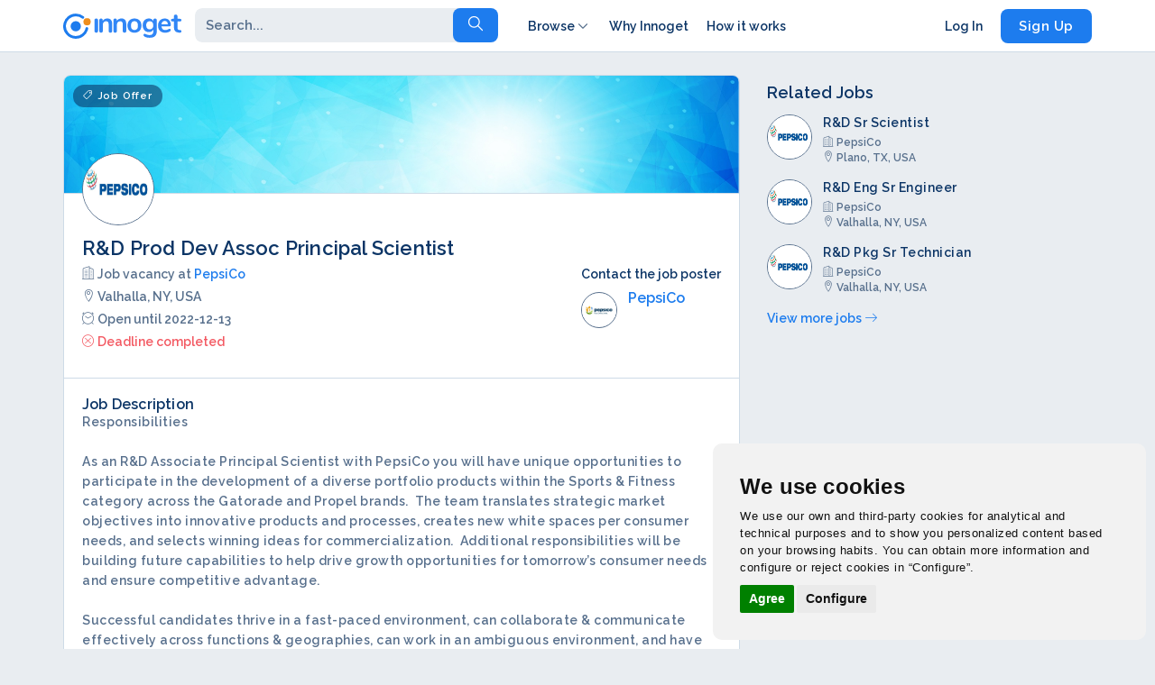

--- FILE ---
content_type: text/html; charset=utf-8
request_url: https://www.innoget.com/job-opportunity/r-d-prod-dev-assoc-principal-scientist
body_size: 12269
content:

<!DOCTYPE html><html lang="en"><head><meta charset="utf-8"><meta http-equiv="X-UA-Compatible" content="IE=edge"><meta name="viewport" content="width=device-width, initial-scale=1"><title>Innoget</title><meta name="subject" content="" /><meta name="keywords" content="open innovation, open innovation marketplace, open innovation network, open innovation intermediaries, crowdsourcing, technology, Technology Call, innovation call, Technology Offer, technology transfer, intellectual property transfer, patent exchange, IP licensing, innovation seekers, innovation solvers, R&amp;D, plans &amp; pricing open innovation, social networks innovation, seeker, technology seeker, technology buyer, innovation buyer" /><meta name="description" content=". Open innovation intermediary. Innoget is a portal for Open Innovation through which technoly seekers and technolgy solvers interact to develop and share R&amp;D projects and innovations. Open innovation" /><meta name="robots" content="index, follow" /><meta name="googlebot" content="index, follow" /><meta property="og:title" content="" /><meta property="og:type" content="website" /><meta property="og:image" content="https://static3.innoget.com/images/innoget-trusted-innovation-network-cover.png" /><meta property="og:image:secure_url" content="https://static3.innoget.com/images/innoget-trusted-innovation-network-cover.png" /><meta property="og:description" content=". Open innovation intermediary. Innoget is a portal for Open Innovation through which technoly seekers and technolgy solvers interact to develop and share R&amp;D projects and innovations. Open innovation" /><meta property="og:url" content="https://www.innoget.com/job-opportunity/r-d-prod-dev-assoc-principal-scientist" /><meta name="title" content="Innoget" /><meta name="charset" content="utf-8"/><meta name="author" content="Innoget"/><meta http-equiv="Content-Type" content="text/html; charset=utf-8" /><link rel="icon" href="https://www.innoget.com/favicon.ico"><meta name="verify-v1" content="7DOu93muhXov5d0YkAfD0mchdjuVPXYYZStrgr0IiFE=" /><link rel="canonical" href="https://www.innoget.com/job-opportunity/r-d-prod-dev-assoc-principal-scientist" /><link rel="stylesheet" href="https://maxcdn.bootstrapcdn.com/bootstrap/3.3.2/css/bootstrap.min.css"><link rel="stylesheet" type="text/css" media="screen" href="https://use.fontawesome.com/releases/v5.0.6/css/all.css" /><link rel="stylesheet" type="text/css" media="screen" href="https://cdn.linearicons.com/free/1.0.0/icon-font.min.css" /><link rel="stylesheet" type="text/css" media="screen" href="https://fonts.googleapis.com/css?family=Raleway:500,600,700" /><link rel="stylesheet" type="text/css" media="screen" href="https://www.innoget.com/css-min/key/41db020721ad28df499bee7b864430794e5d3c47/v/9596/t/1710756279.css" /><!--[if lt IE 9]>
  <script src="https://oss.maxcdn.com/html5shiv/3.7.2/html5shiv.min.js"></script>
  <script src="https://oss.maxcdn.com/respond/1.4.2/respond.min.js"></script>
<![endif]--><script>(function(w,d,u){w.readyQ=[];w.bindReadyQ=[];function p(x,y){if(x=="ready"||x=="load"){w.bindReadyQ.push(y);}else{w.readyQ.push(x);}};var a={ready:p,bind:p};w.$=w.jQuery=function(f){if(f===d||f===u){return a}else{p(f)}}})(window,document)</script><script type="text/plain" cookie-consent="tracking">(function(w,d,s,l,i){w[l]=w[l]||[];w[l].push({'gtm.start':
new Date().getTime(),event:'gtm.js'});var f=d.getElementsByTagName(s)[0],
j=d.createElement(s),dl=l!='dataLayer'?'&l='+l:'';j.async=true;j.src=
'https://www.googletagmanager.com/gtm.js?id='+i+dl;f.parentNode.insertBefore(j,f);
})(window,document,'script','dataLayer','GTM-5ZFBP7N');</script><script>
function loadScriptCC(src, callback) {
var s, r, t;
r = false;
s = document.createElement('script');
s.type = 'text/javascript';
s.src = src;
s.onload = s.onreadystatechange = function () {
    if (!r && (!this.readyState || this.readyState == 'complete')) {
        r = true;
        if (typeof callback === 'function') {
            callback();
        }
    }
};
t = document.getElementsByTagName('script')[0];
t.parentNode.insertBefore(s, t);
}
;

loadScriptCC('/js/cookie-consent.js', function (err) {
<!-- Cookie Consent -->
cookieconsent.run({"change_preferences_selector": "#change_preferences_selector","notice_banner_type": "simple", "consent_type": "express", "palette": "light", "language": "en", "website_name": "Innoget.com", "cookies_policy_url": "www.innoget.com/legal"});
});
</script><style>
body .cc_dialog{
width: 480px;
max-width: 50% !important;
right: 10px !important;
bottom: 10px !important;
border-radius: 10px !important;
font-family: "Helvetica Neue", Helvetica, Arial, sans-serif !important;
}
body .light.cc_dialog .cc_dialog_headline{
/*color: #07243C !important;*/
}
body .cc_dialog .cc_dialog_text{
font-size: 13px;
font-family: "Helvetica Neue", Helvetica, Arial, sans-serif !important;
}
@media only screen and (max-width: 480px) {
body .cc_dialog{
width: 100% !important;
max-width: 100% !important;
font-size: 9px !important;
padding: 20px !important;
}    
}
</style></head><body class="bootstrap-page full-bootstrap nav-compact"><noscript><iframe src="https://www.googletagmanager.com/ns.html?id=GTM-5ZFBP7N"
height="0" width="0" style="display:none;visibility:hidden"></iframe></noscript><nav class="navbar navbar-main navbar-fixed-top"><div class="navbar-default top border-bottom"><div class="container"><div class="navbar-header"><button type="button" class="navbar-toggle" data-toggle="collapse" data-target="#innoget-main-navigation"><span class="icon-bar"></span><span class="icon-bar"></span><span class="icon-bar"></span></button><a
                    class="navbar-brand unauth"
                    href="https://www.innoget.com"
                    id="navbar-brand"
                    title="Innoget"
                ><img
                        class="img-responsive"
                        alt="Logo Innoget"
                        src="https://static3.innoget.com/images/innoget-logo-full.svg"
                    /></a></div><div class="collapse navbar-collapse navbar-menu" id="innoget-main-navigation"><div class="navbar-left"><form class="navbar-form" rel="nofollow" action="https://www.innoget.com/advanced-search" method="get" id="search-header" data-query="https://www.innoget.com/advanced-search"><div class="input-group"><div class="input-group-btn"><input type="text" name="advanced_search[q]" autocomplete="off" class="form-control search-textbox" id="search-textbox" placeholder="Search..." data-toggle="dropdown" aria-expanded="false"><ul class="dropdown-menu search-dropdown" role="menu"><li><a href="javascript: headerSearchSelectFilterV2('all','https://www.innoget.com/advanced-search');" title="Search all"><div class="left"><svg xmlns="http://www.w3.org/2000/svg" class="icon icon-tabler icon-tabler-search" width="22" height="22" viewBox="0 0 24 24" stroke-width="1.2" stroke="#2c3e50" fill="none" stroke-linecap="round" stroke-linejoin="round"><path stroke="none" d="M0 0h24v24H0z" fill="none" /><circle cx="10" cy="10" r="7" /><line x1="21" y1="21" x2="15" y2="15" /></svg></div><div class="right"><span>Search all</span><svg xmlns="http://www.w3.org/2000/svg" class="icon icon-tabler icon-tabler-arrow-up-right" width="18" height="18" viewBox="0 0 24 24" stroke-width="2" stroke="#58708D" fill="none" stroke-linecap="round" stroke-linejoin="round"><path stroke="none" d="M0 0h24v24H0z" fill="none" /><line x1="17" y1="7" x2="7" y2="17" /><polyline points="8 7 17 7 17 16" /></svg></div></a></li><li><a href="javascript: headerSearchSelectFilterV2('challenges','/challenges');" title="Challenges"><div class="left"><svg xmlns="http://www.w3.org/2000/svg" class="icon icon-tabler icon-tabler-trophy" width="22" height="22" viewBox="0 0 24 24" stroke-width="1.2" stroke="#2c3e50" fill="none" stroke-linecap="round" stroke-linejoin="round"><path stroke="none" d="M0 0h24v24H0z" fill="none" /><line x1="8" y1="21" x2="16" y2="21" /><line x1="12" y1="17" x2="12" y2="21" /><line x1="7" y1="4" x2="17" y2="4" /><path d="M17 4v8a5 5 0 0 1 -10 0v-8" /><circle cx="5" cy="9" r="2" /><circle cx="19" cy="9" r="2" /></svg></div><div class="right"><span>Challenges</span><svg xmlns="http://www.w3.org/2000/svg" class="icon icon-tabler icon-tabler-arrow-up-right" width="18" height="18" viewBox="0 0 24 24" stroke-width="2" stroke="#58708D" fill="none" stroke-linecap="round" stroke-linejoin="round"><path stroke="none" d="M0 0h24v24H0z" fill="none" /><line x1="17" y1="7" x2="7" y2="17" /><polyline points="8 7 17 7 17 16" /></svg></div></a></li><li><a href="javascript: headerSearchSelectFilterV2('calls','/technology-calls');" title="Innovation Needs"><div class="left"><svg xmlns="http://www.w3.org/2000/svg" class="icon icon-tabler icon-tabler-file-search" width="22" height="22" viewBox="0 0 24 24" stroke-width="1.2" stroke="#2c3e50" fill="none" stroke-linecap="round" stroke-linejoin="round"><path stroke="none" d="M0 0h24v24H0z" fill="none" /><path d="M14 3v4a1 1 0 0 0 1 1h4" /><path d="M12 21h-5a2 2 0 0 1 -2 -2v-14a2 2 0 0 1 2 -2h7l5 5v4.5" /><circle cx="16.5" cy="17.5" r="2.5" /><line x1="18.5" y1="19.5" x2="21" y2="22" /></svg></div><div class="right"><span>Innovation Needs</span><svg xmlns="http://www.w3.org/2000/svg" class="icon icon-tabler icon-tabler-arrow-up-right" width="18" height="18" viewBox="0 0 24 24" stroke-width="2" stroke="#58708D" fill="none" stroke-linecap="round" stroke-linejoin="round"><path stroke="none" d="M0 0h24v24H0z" fill="none" /><line x1="17" y1="7" x2="7" y2="17" /><polyline points="8 7 17 7 17 16" /></svg></div></a></li><li><a href="javascript: headerSearchSelectFilterV2('offers','/technology-offers');" title="Technology Offers"><div class="left"><svg xmlns="http://www.w3.org/2000/svg" class="icon icon-tabler icon-tabler-file-certificate" width="22" height="22" viewBox="0 0 24 24" stroke-width="1.2" stroke="#2c3e50" fill="none" stroke-linecap="round" stroke-linejoin="round"><path stroke="none" d="M0 0h24v24H0z" fill="none" /><path d="M14 3v4a1 1 0 0 0 1 1h4" /><path d="M5 8v-3a2 2 0 0 1 2 -2h7l5 5v11a2 2 0 0 1 -2 2h-5" /><circle cx="6" cy="14" r="3" /><path d="M4.5 17l-1.5 5l3 -1.5l3 1.5l-1.5 -5" /></svg></div><div class="right"><span>Technology Offers</span><svg xmlns="http://www.w3.org/2000/svg" class="icon icon-tabler icon-tabler-arrow-up-right" width="18" height="18" viewBox="0 0 24 24" stroke-width="2" stroke="#58708D" fill="none" stroke-linecap="round" stroke-linejoin="round"><path stroke="none" d="M0 0h24v24H0z" fill="none" /><line x1="17" y1="7" x2="7" y2="17" /><polyline points="8 7 17 7 17 16" /></svg></div></a></li><li><a href="javascript: headerSearchSelectFilterV2('events','/innovation-events');" title="Events"><div class="left"><svg xmlns="http://www.w3.org/2000/svg" class="icon icon-tabler icon-tabler-calendar-event" width="22" height="22" viewBox="0 0 24 24" stroke-width="1.2" stroke="#2c3e50" fill="none" stroke-linecap="round" stroke-linejoin="round"><path stroke="none" d="M0 0h24v24H0z" fill="none" /><rect x="4" y="5" width="16" height="16" rx="2" /><line x1="16" y1="3" x2="16" y2="7" /><line x1="8" y1="3" x2="8" y2="7" /><line x1="4" y1="11" x2="20" y2="11" /><rect x="8" y="15" width="2" height="2" /></svg></div><div class="right"><span>Events</span><svg xmlns="http://www.w3.org/2000/svg" class="icon icon-tabler icon-tabler-arrow-up-right" width="18" height="18" viewBox="0 0 24 24" stroke-width="2" stroke="#58708D" fill="none" stroke-linecap="round" stroke-linejoin="round"><path stroke="none" d="M0 0h24v24H0z" fill="none" /><line x1="17" y1="7" x2="7" y2="17" /><polyline points="8 7 17 7 17 16" /></svg></div></a></li><li><a href="javascript: headerSearchSelectFilterV2('jobs','/innovation-jobs');" title="Jobs"><div class="left"><svg xmlns="http://www.w3.org/2000/svg" class="icon icon-tabler icon-tabler-briefcase" width="22" height="22" viewBox="0 0 24 24" stroke-width="1.2" stroke="#2c3e50" fill="none" stroke-linecap="round" stroke-linejoin="round"><path stroke="none" d="M0 0h24v24H0z" fill="none" /><rect x="3" y="7" width="18" height="13" rx="2" /><path d="M8 7v-2a2 2 0 0 1 2 -2h4a2 2 0 0 1 2 2v2" /><line x1="12" y1="12" x2="12" y2="12.01" /><path d="M3 13a20 20 0 0 0 18 0" /></svg></div><div class="right"><span>Jobs</span><svg xmlns="http://www.w3.org/2000/svg" class="icon icon-tabler icon-tabler-arrow-up-right" width="18" height="18" viewBox="0 0 24 24" stroke-width="2" stroke="#58708D" fill="none" stroke-linecap="round" stroke-linejoin="round"><path stroke="none" d="M0 0h24v24H0z" fill="none" /><line x1="17" y1="7" x2="7" y2="17" /><polyline points="8 7 17 7 17 16" /></svg></div></a></li><li><a href="javascript: headerSearchSelectFilterV2('articles','/innovation-articles');" title="Articles"><div class="left"><svg xmlns="http://www.w3.org/2000/svg" class="icon icon-tabler icon-tabler-notebook" width="22" height="22" viewBox="0 0 24 24" stroke-width="1.2" stroke="#2c3e50" fill="none" stroke-linecap="round" stroke-linejoin="round"><path stroke="none" d="M0 0h24v24H0z" fill="none" /><path d="M6 4h11a2 2 0 0 1 2 2v12a2 2 0 0 1 -2 2h-11a1 1 0 0 1 -1 -1v-14a1 1 0 0 1 1 -1m3 0v18" /><line x1="13" y1="8" x2="15" y2="8" /><line x1="13" y1="12" x2="15" y2="12" /></svg></div><div class="right"><span>Articles/News</span><svg xmlns="http://www.w3.org/2000/svg" class="icon icon-tabler icon-tabler-arrow-up-right" width="18" height="18" viewBox="0 0 24 24" stroke-width="2" stroke="#58708D" fill="none" stroke-linecap="round" stroke-linejoin="round"><path stroke="none" d="M0 0h24v24H0z" fill="none" /><line x1="17" y1="7" x2="7" y2="17" /><polyline points="8 7 17 7 17 16" /></svg></div></a></li><li><a href="javascript: headerSearchSelectFilterV2('educations','/education-resources');" title="Education"><div class="left"><svg xmlns="http://www.w3.org/2000/svg" class="icon icon-tabler icon-tabler-school" width="22" height="22" viewBox="0 0 24 24" stroke-width="1.2" stroke="#2c3e50" fill="none" stroke-linecap="round" stroke-linejoin="round"><path stroke="none" d="M0 0h24v24H0z" fill="none" /><path d="M22 9l-10 -4l-10 4l10 4l10 -4v6" /><path d="M6 10.6v5.4a6 3 0 0 0 12 0v-5.4" /></svg></div><div class="right"><span>Education</span><svg xmlns="http://www.w3.org/2000/svg" class="icon icon-tabler icon-tabler-arrow-up-right" width="18" height="18" viewBox="0 0 24 24" stroke-width="2" stroke="#58708D" fill="none" stroke-linecap="round" stroke-linejoin="round"><path stroke="none" d="M0 0h24v24H0z" fill="none" /><line x1="17" y1="7" x2="7" y2="17" /><polyline points="8 7 17 7 17 16" /></svg></div></a></li></ul></div><input type="hidden" name="advanced_search[qt]" value="0" id="search-filter-qt" /><div class="input-group-btn"><button type="submit" class="btn btn-default search" title="Go!"><span class="text-current-search"><span class="lnr lnr-magnifier"></span></span></button></div></div></form></div><div class="navbar-right"><div class="left"><ul class="nav navbar-nav"><li class="item dropdown"><a href="#" title="Browse" data-toggle="dropdown" class="dropdown-toggle">Browse <svg xmlns="http://www.w3.org/2000/svg" class="icon icon-tabler icon-tabler-chevron-down" width="18" height="18" viewBox="0 0 24 24" stroke-width="1.5" stroke="#58708D" fill="none" stroke-linecap="round" stroke-linejoin="round"><path stroke="none" d="M0 0h24v24H0z" fill="none"/><polyline points="6 9 12 15 18 9" /></svg></a><ul class="dropdown-menu"><li><a href="https://www.innoget.com/technology-calls/q" title="Technology Calls on Innoget" rel="nofollow"><strong>Technology Calls</strong></a></li><li><a href="https://www.innoget.com/technology-offers/q" title="Technology Offers on Innoget" rel="nofollow"><strong>Technology Offers</strong></a></li><li><a href="#" class="active" rel="nofollow"><strong>Posts Categories</strong></a></li><li><a href="https://www.innoget.com/technology-calls/ct/electronics-it-and-telecomms" title="Electronics, IT and Telecomms" rel="nofollow">Electronics, IT and Telecomms</a></li><li><a href="https://www.innoget.com/technology-calls/ct/industrial-manufacturing-material-and-transport-technologies" title="Industrial manufacutring, Material and Transport Technologies" rel="nofollow">Industrial manufacutring, Material and<br>Transport Technologies</a></li><li><a href="https://www.innoget.com/technology-calls/ct/industrial-technologies" title="Industrial Technologies" rel="nofollow">Industrial Technologies</a></li><li><a href="https://www.innoget.com/technology-calls/ct/energy-technology" title="Energy Technology" rel="nofollow">Energy Technology</a></li><li><a href="https://www.innoget.com/technology-calls/ct/physical-sciences-and-exact-sciences" title="Physical Sciences and Exact Sciences" rel="nofollow">Physical Sciences and Exact Sciences</a></li><li><a href="https://www.innoget.com/technology-calls/ct/biological-sciences" title="Biological Sciences" rel="nofollow">Biological Sciences</a></li><li><a href="https://www.innoget.com/technology-calls/ct/agriculture-marine-resources" title="Agriculture and Marine Resources" rel="nofollow">Agriculture and Marine Resources</a></li><li><a href="https://www.innoget.com/technology-calls/ct/agrofood-industry" title="Agrofood Industry" rel="nofollow">Agrofood Industry</a></li><li><a href="https://www.innoget.com/technology-calls/ct/measurements-standards" title="Measurements and Standards" rel="nofollow">Measurements and Standards</a></li><li><a href="https://www.innoget.com/technology-calls/ct/protecting-man-environment" title="Protecting man and Environment" rel="nofollow">Protecting man and Environment</a></li><li><a href="https://www.innoget.com/technology-calls/cm/communications" title="Communications" rel="nofollow">Communications</a></li><li><a href="https://www.innoget.com/technology-calls/cm/computer-related" title="Computer Related" rel="nofollow">Computer Related</a></li><li><a href="https://www.innoget.com/technology-calls/cm/electronics-related-market" title="Electronics Related Market" rel="nofollow">Electronics Related Market</a></li><li><a href="https://www.innoget.com/technology-calls/cm/genetic-engineering-molecular-biology" title="Genetic Engineering / Molecular Biology" rel="nofollow">Genetic Engineering / Molecular Biology</a></li><li><a href="https://www.innoget.com/technology-calls/cm/medical-health-related" title="Medical Health related" rel="nofollow">Medical Health related</a></li><li><a href="https://www.innoget.com/technology-calls/cm/energy-market" title="Energy Market" rel="nofollow">Energy Market</a></li><li><a href="https://www.innoget.com/technology-calls/cm/consumer-related" title="Consumer related" rel="nofollow">Consumer related</a></li></ul></li><li class="item"><a href="https://www.innoget.com/#about" title="Why Innoget">Why Innoget</a></li><li class="item"><a href="https://www.innoget.com/#works" title="How it works">How it works</a></li></ul></div><div class="right"></div><ul class="nav navbar-nav"><li class="item"><a href="https://www.innoget.com/login" title="Log In">Log In</a></li><li class="item"><a
                                        href="https://www.innoget.com/signup"
                                        title="Sign Up"
                                        class="btn btn-l btn-blue"
                                        rel="nofollow"
                                        >Sign Up</a
                                    ></li></ul></div></div></div></div></nav><script type="text/javascript">
function toggleResources(sel){
if( $(sel).length ) {
$(sel).toggle();
if(typeof $(".resources-panel-box",$(sel)).data("setup") === 'undefined'){
    let $nfth = $(".navbar-fixed-top").height();
    $(".resources-panel-box",$(sel)).height($(".resources-panel-box",$(sel)).height() - $nfth);
    $(".resources-panel-box",$(sel)).css("top",$nfth);
    $(".resources-panel-box",$(sel)).data("setup","done");
    const body = document.querySelector("body");
    const resourcesPanel = document.getElementById("resourcesPanel");
    window.addEventListener("click", (e) => {
      if (
        !document.querySelector(".resources-panel-box").contains(e.target) &&
        !document.querySelector("li.network").contains(e.target)
      ) {
        if(!$(sel).is(":hidden")){
            $(sel).hide();
        }
      }
    });
}
}
}
</script><section id="singleView"><div class="content"><div class="content-inner"><div class="container"><div class="row"><div class="col-sm-12 col-lg-8"><div class="center"><div class="box"><div class="header"><div class="cover" style="background-image: url('https://static7.innoget.com/images/default-cover-image.png');"><span class="content-tag small normal"><span class="lnr lnr-tag"></span> Job offer</span></div><div class="sep"></div><div class="logo avatar"><img src="https://static7.innoget.com/uploads/web_partners/9ef590ae2a87c281c43151c792855feed4ac550d.jpg" alt="PepsiCo" class="avatar-xl"></div><h1>R&D Prod Dev Assoc Principal Scientist</h1><div class="wrapper"><ul class="details"><li class="soft normal"><span class="lnr lnr-apartment"></span> Job vacancy at <a href="https://pepsicoopeninnovation.innoget.com">PepsiCo</a></li><li class="soft normal"><span class="lnr lnr-map-marker"></span> Valhalla, NY, USA</li><li class="soft normal"><span class="lnr lnr-clock"></span> Open until 2022-12-13</li><li class="warning bold normal"><span class="lnr lnr-cross-circle"></span> Deadline completed</li><li><div class="actions-bar"></div></li></ul><ul class="poster"><li class="title dark normal">Contact the job poster</li><div class="wrapper"><a href="https://pepsicoopeninnovation.innoget.com" title="View PepsiCo profile"><div class="left"><li><div class="avatar"><img src="https://static0.innoget.com/uploads/e8c34634135760d6b3f8458920a686068a6a592a.png" alt="" class="avatar-s"></div></li></div><div class="right"><li class="blue normal large">PepsiCo</li></div></a></div></ul></div></div><div class="sep"></div><div class="body"><h2>Job description</h2><div class="description"><p class="normal"><span>Responsibilities</span><br /><br /><span><span>As an R&D Associate Principal Scientist with PepsiCo you will have unique opportunities to participate in the development of a diverse portfolio products within the Sports & Fitness category across the Gatorade and Propel brands.  The team translates strategic market objectives into innovative products and processes, creates new white spaces per consumer needs, and selects winning ideas for commercialization.  Additional responsibilities will be building future capabilities to help drive growth opportunities for tomorrow’s consumer needs and ensure competitive advantage. <br /><br /> Successful candidates thrive in a fast-paced environment, can collaborate & communicate effectively across functions & geographies, can work in an ambiguous environment, and have strong technical, analytical, and problem solving skills to determine the best way to process, package, preserve, store, and distribute our PepsiCo products.  <br /><br /> As a member of the Breakthrough Innovation Team in Sports and Fitness, you will utilize your knowledge in chemistry, microbiology, engineering, and other sciences to develop innovative products, and create future capabilities for brand growth. Rewarding opportunity for personal and professional growth. You will have a unique opportunity to expand your knowledge to help and sustain PepsiCo’s global portfolio of products.</span></span></p><ul><li><span><span>Lead the development of high complex new products that meet project deliverables, leveraging sound technical approaches and meet agreed upon action standards.</span></span></li><li><span><span>Lead required future capabilities for PepsiCo’s growth such as assessing new technologies, novel ingredients, and evaluate the competition with a strategic and technical lens. </span></span></li><li><span><span>Develop product formulations that leverages expertise in food chemistry and food ingredient functionality with significant time (approximately 60-75%) spent in lab/pilot plant generating data and pursing technical solutions</span></span></li><li><span><span>Proactively mitigates risks ensuring smooth execution by applying learnings from different experiences; communicates recommendations to Sr. Management.</span></span></li><li><span><span>Utilize scientific methods to develop knowledge that creates business opportunities to support company strategic market objectives</span></span></li><li><span><span>Provide technical risk assessment/perspectives related to new product development</span></span></li><li><span><span>Design and execute experiments, and analyze and interpret data to make sound technical recommendations on product and process issues</span></span></li><li><span><span>Perform basic economic evaluations on ingredients, ingredients suppliers, and product formulations and partner externally to source ingredients and leverage expertise for specific ingredient functionality as needed</span></span></li><li><span><span>Active member of cross-functional project teams from across disciplines, including Marketing, Purchasing, Engineering and other groups to collaborate through identifying common goals, norms and key interdependencies required to achieve shared objectives. </span></span></li><li><span><span>COVID-19 vaccination is a condition of employment for this role.  Please note that all such company vaccine requirements provide the opportunity to request an approved accommodation or exemption under applicable law.</span></span></li></ul><p class="normal"><br /><span>Qualifications</span><br />  </p><ul><li><span><span>MS preferred with 5-7 years experience with a CPG company or PhD + 3-4 yrs experience (including internships and coop)</span></span></li><li><span><span>The ability and interest to work in laboratory, pilot plant and manufacturing scale environments</span></span></li><li><span><span>Outstanding teamwork, leadership and communication skills (verbal and written) for effective communication to all levels of organization </span></span></li><li><span><span>Willingness to travel up to 25%, including international locations</span></span></li><li><span><span>Internal candidates with working knowledge and understanding of working with the PGCS Concentrate Model highly preferred.</span></span></li><li><span><span>Demonstrates ability to learn and use key processes: PV, FMS, eICE, TSG, Accolade</span></span></li><li><span><span>Accurately maintains Laboratory guidelines and follows all safety requirements (e.g. PPE)</span></span></li><li> </li><li><span><span>Ability to build relationships and work closely with internal and external partners</span></span></li><li><span><span>Utilizes in-depth knowledge of ingredient functionality and advanced problem-solving skills to translate strategic direction into tactical plans and implementation activities</span></span></li><li><span><span>Strongly influences project direction on complex projects</span></span></li><li><span><span>Highly technical and specialized individual contributor with advanced critical thinking skills to identify solutions and solve technical problems utilizing standard research methodology</span></span></li><li><span><span>Demonstrated ability to translate business objectives into strategic and tactical project goals and objectives</span></span></li><li><span><span>Proven ability to manage multiple assignments/ tasks and have strong project management skillset with timely support of meetings and communication across functions.</span></span></li><li><span><span>Demonstrates resiliency when presented with significant, ambiguous, and unexpected challenges.</span></span></li></ul><p class="normal"><br /><span>EEO Statement</span><br />  </p><p class="normal">All qualified applicants will receive consideration for employment without regard to race, color, religion, sex, sexual orientation, gender identity, national origin, protected veteran status, or disability status.</p><p class="normal"> </p><p class="normal">PepsiCo is an Equal Opportunity Employer: Female / Minority / Disability / Protected Veteran / Sexual Orientation / Gender Identity</p><p class="normal"> </p><p class="normal">If you'd like more information about your EEO rights as an applicant under the law, please download the available<span> </span><a href="https://www.mypepsico.com/ep/common/portal/unprotected/wp-prod/eeo/EEO_is_the_Law.pdf" rel="noopener" style="color: rgb(120, 189, 32); margin: 0px; padding: 0px; border: 0px; font-family: inherit; font-size: inherit; font-style: inherit; font-variant-caps: inherit; font-stretch: inherit; line-height: inherit; vertical-align: baseline; background-position: 0px 0px;" tabindex="-1" target="_blank" title="https://www.mypepsico.com/ep/common/portal/unprotected/wp-prod/eeo/EEO_is_the_Law.pdf">EEO is the Law</a><span> </span>&<span> </span><a href="https://www.mypepsico.com/ep/common/portal/unprotected/wp-prod/eeo/OFCCP_EEO_Supplement_Final_508c.pdf" rel="noopener" style="color: rgb(120, 189, 32); margin: 0px; padding: 0px; border: 0px; font-family: inherit; font-size: inherit; font-style: inherit; font-variant-caps: inherit; font-stretch: inherit; line-height: inherit; vertical-align: baseline; background-position: 0px 0px;" tabindex="-1" target="_blank" title="https://www.mypepsico.com/ep/common/portal/unprotected/wp-prod/eeo/OFCCP_EEO_Supplement_Final_508c.pdf">EEO is the Law Supplement</a><span> </span>documents. View<span> </span><a href="https://www.mypepsico.com/ep/common/portal/unprotected/wp-prod/eeo/PepsiCo_HQ_EEO_Policy.pdf" rel="noopener" style="color: rgb(120, 189, 32); margin: 0px; padding: 0px; border: 0px; font-family: inherit; font-size: inherit; font-style: inherit; font-variant-caps: inherit; font-stretch: inherit; line-height: inherit; vertical-align: baseline; background-position: 0px 0px;" tabindex="-1" target="_blank" title="https://www.mypepsico.com/ep/common/portal/unprotected/wp-prod/eeo/PepsiCo_HQ_EEO_Policy.pdf">PepsiCo EEO Policy</a>.</p></div><div class="wrapper"><ul><li><h2>Seniority Level</h2></li><li class="soft normal">Associate</li></ul><ul><li><h2>Employment Type</h2></li><li class="soft normal">Full-time</li></ul><ul><li><h2>Topics</h2></li><li class="soft normal">Food & Beverages</li></ul><ul><li><h2>Job Functions</h2></li><li class="soft normal">R&D Manager</li><li class="soft normal">Scientist</li></ul></div></div></div></div></div><div class="col-sm-12 col-lg-4 sticky"><div class="related-results"><h4 class="title">Related Jobs</h4><a href="https://www.innoget.com/job-opportunity/r-d-sr-scientist-1" title="R&amp;D Sr Scientist" class="item"><div class="wrapper"><div class="avatar"><img src="https://static8.innoget.com/uploads/web_partners/76e0c918caa413fbfe72829c451326a1f826616f.jpg" alt="Customer Experience Innovation: Barcelona 2 Day Intensive Program" class="avatar-m"></div><div class="details"><p class="dark normal">R&D Sr Scientist</p><ul class="data"><li class="medium soft normal"><span class="lnr lnr-apartment"></span> PepsiCo</li><li class="medium soft normal"><span class="lnr lnr-map-marker"></span> Plano, TX, USA</li></ul></div></div></a><a href="https://www.innoget.com/job-opportunity/r-d-eng-sr-engineer-1" title="R&amp;D Eng Sr Engineer" class="item"><div class="wrapper"><div class="avatar"><img src="https://static9.innoget.com/uploads/web_partners/03507f0fab63213d8724dce957910a17268def53.jpg" alt="Customer Experience Innovation: Barcelona 2 Day Intensive Program" class="avatar-m"></div><div class="details"><p class="dark normal">R&D Eng Sr Engineer</p><ul class="data"><li class="medium soft normal"><span class="lnr lnr-apartment"></span> PepsiCo</li><li class="medium soft normal"><span class="lnr lnr-map-marker"></span> Valhalla, NY, USA</li></ul></div></div></a><a href="https://www.innoget.com/job-opportunity/r-d-pkg-sr-technician-2" title="R&amp;D Pkg Sr Technician" class="item"><div class="wrapper"><div class="avatar"><img src="https://static2.innoget.com/uploads/web_partners/8f1d4bf627ffbfd0c361eab42f18761e9c7cc1f0.jpg" alt="Customer Experience Innovation: Barcelona 2 Day Intensive Program" class="avatar-m"></div><div class="details"><p class="dark normal">R&D Pkg Sr Technician</p><ul class="data"><li class="medium soft normal"><span class="lnr lnr-apartment"></span> PepsiCo</li><li class="medium soft normal"><span class="lnr lnr-map-marker"></span> Valhalla, NY, USA</li></ul></div></div></a><a href="https://www.innoget.com/innovation-jobs" title="View more jobs" class="bold blue normal">View more jobs <span class="lnr lnr-arrow-right"></span></a></div></div></div></div></div></div></section><script type="text/javascript">
$(document).ready(function () {
$('[data-toggle="tooltip"]').tooltip(); 
});
var submitApplyJob = function () {
if ($("#apply-job_cv").val() !== "") {
    $("#apply-form form").submit();
} else {
    var msg = "Updload your resume to submit your application";
    if ($(".row-cv .job-error").length === 0) {
        var p = $("<div>");
        p.addClass("col-sm-12");
        var pp = $("<p>");
        pp.addClass("job-error");
        pp.text(msg);
        p.append(pp);
        $(".row-cv").prepend(pp);
    }
}
}
</script><footer><div class="container"><div class="row"><div class="col-sm-12"><div class="grid-h"><div class="grid-item"><img
                    src="https://static3.innoget.com/images/innoget-logo-full.svg"
                    alt="Logo Innoget"
                    class="logo"
                    /><p> Innoget is the partner or choice for services related to open innovation, technology scouting and technology transfer.</p><p> Trusted by leading innovators worldwide, Innoget commercializes an hollistic suite of business solutions, including the awarded open innovation Innoget.com, the modular open innovation software InnogetCloud, the top ranked platform Innovation Events, and the industry trusted open innovation challenge programs.</p><h3>Join for free</h3><ul class="flex"><li><a
                            href="https://www.innoget.com/signup"
                            title="Sign up"
                            rel="nofollow"
                            class="btn btn-m btn-blue"
                            >Sign up</a
                        ></li><li><a
                            href="https://www.innoget.com/login"
                            title="Log in"
                            rel="nofollow"
                            class="btn btn-m btn-soft"
                            >Log in</a
                        ></li></ul><h3>Connect with us</h3><ul class="flex social"><li><a
                            href="https://www.linkedin.com/company/innoget"
                            title="Follow Innoget on LinkedIn"
                            rel="nofollow"
                            target="_blank"
                            ><svg
                                xmlns="http://www.w3.org/2000/svg"
                                class="icon icon-tabler icon-tabler-brand-linkedin"
                                width="30"
                                height="30"
                                viewBox="0 0 24 24"
                                stroke-width="1.5"
                                stroke="#58708D"
                                fill="none"
                                stroke-linecap="round"
                                stroke-linejoin="round"
                                ><path stroke="none" d="M0 0h24v24H0z" fill="none" /><rect x="4" y="4" width="16" height="16" rx="2" /><line x1="8" y1="11" x2="8" y2="16" /><line x1="8" y1="8" x2="8" y2="8.01" /><line x1="12" y1="16" x2="12" y2="11" /><path d="M16 16v-3a2 2 0 0 0 -4 0" /></svg> LinkedIn</a></li><li><a
                            href="https://twitter.com/innoget"
                            title="Follow Innoget on Twitter"
                            rel="nofollow"
                            target="_blank"
                            ><svg
                                xmlns="http://www.w3.org/2000/svg"
                                class="icon icon-tabler icon-tabler-brand-twitter"
                                width="30"
                                height="30"
                                viewBox="0 0 24 24"
                                stroke-width="1.5"
                                stroke="#58708D"
                                fill="none"
                                stroke-linecap="round"
                                stroke-linejoin="round"
                                ><path stroke="none" d="M0 0h24v24H0z" fill="none" /><path
                                    d="M22 4.01c-1 .49 -1.98 .689 -3 .99c-1.121 -1.265 -2.783 -1.335 -4.38 -.737s-2.643 2.06 -2.62 3.737v1c-3.245 .083 -6.135 -1.395 -8 -4c0 0 -4.182 7.433 4 11c-1.872 1.247 -3.739 2.088 -6 2c3.308 1.803 6.913 2.423 10.034 1.517c3.58 -1.04 6.522 -3.723 7.651 -7.742a13.84 13.84 0 0 0 .497 -3.753c-.002 -.249 1.51 -2.772 1.818 -4.013z"
                                    /></svg> Twitter</a></li><li><a
                            href="https://www.facebook.com/innogetOI"
                            title="Follow Innoget on Facebook"
                            ><svg
                                xmlns="http://www.w3.org/2000/svg"
                                class="icon icon-tabler icon-tabler-brand-facebook"
                                width="30"
                                height="30"
                                viewBox="0 0 24 24"
                                stroke-width="1.5"
                                stroke="#58708D"
                                fill="none"
                                stroke-linecap="round"
                                stroke-linejoin="round"
                                ><path stroke="none" d="M0 0h24v24H0z" fill="none" /><path
                                    d="M7 10v4h3v7h4v-7h3l1 -4h-4v-2a1 1 0 0 1 1 -1h3v-4h-3a5 5 0 0 0 -5 5v2h-3"
                                    /></svg> Facebook</a></li><li><a
                            href="https://innogetopeninnovation.innoget.com"
                            title="Follow Innoget on Innoget"
                            rel="nofollow"
                            target="_blank"
                            ><img
                                src="https://static4.innoget.com/images/logo-innoget-social.svg"
                                alt="Innoget logo social"
                                /> Innoget</a></li></ul><p>2006 - 2020 © Innoget. All rights reserved.</p></div><div class="grid-item"><h3>Resources</h3><ul><li><a
                            href="https://www.innoget.com/about-innoget"
                            title="About Innoget"
                            rel="nofollow"
                            >About Innoget</a
                        ></li><li><a href="#" title="Products and Services" rel="nofollow"
                           >Products and Services</a
                        ></li><li><a
                            href="https://www.innoget.com/innovation-partners"
                            title="Global Open Innovation Alliance"
                            rel="nofollow"
                            >Global Open Innovation Alliance</a
                        ></li><li><a
                            href="https://www.innoget.com/innovation-blog/innovation-insider"
                            title="Clients and Testimonials"
                            rel="nofollow"
                            >Clients and Testimonials</a
                        ></li><li><a
                            href="https://www.innoget.com/help-center"
                            title="Help Center"
                            rel="nofollow"
                            >Help Center</a
                        ></li><li><a
                            href="https://www.innoget.com/open-innovation-definition"
                            title="Open Innovation Definition"
                            rel="follow"
                            >Open Innovation Definition</a
                        ></li><li><a
                            href="https://www.innoget.com/innovation-events"
                            title="Innovation Events and Conferences"
                            rel="follow"
                            >Innovation Events and Conferences</a
                        ></li><li><a
                            href="https://www.innoget.com/innovation-blog/innovation-insider"
                            title="Innovation Insider"
                            rel="nofollow"
                            >Innovation Insider</a
                        ></li><li><a
                            href="https://www.innoget.com/innovation-blog"
                            title="Innovation Blog"
                            rel="nofollow"
                            >Innovation Blog</a
                        ></li><li><a
                            href="https://www.innoget.com/open-innovation-books"
                            title="Open Innovation Books"
                            rel="nofollow"
                            >Open Innovation Books</a
                        ></li><li><a
                            href="https://www.innoget.com/group/covid-19-open-innovation-initiative"
                            title="Covid-19 Open Innovation Initiative"
                            rel="nofollow"
                            >Covid-19 Open Innovation Initiative</a
                        ></li><div class="legal"><li><a
                                href="https://www.innoget.com/terms-and-conditions"
                                title="Terms of Use"
                                rel="nofollow"
                                >Terms of Use</a
                            ></li><li><a
                                href="https://www.innoget.com/legal"
                                title="Privacy Policy"
                                rel="nofollow"
                                >Privacy Policy</a
                            ></li><li><a
                                href="https://www.innoget.com/terms-and-conditions#cookies"
                                title="Cookie Policy"
                                rel="nofollow"
                                >Cookie Policy</a
                            ></li></div></ul></div><div class="grid-item"><h3>Directories</h3><ul><li><a
                            href="https://www.innoget.com/technology-calls"
                            title="Innovation Needs"
                            rel="follow"
                            >Innovation Needs</a
                        ></li><li><a
                            href="https://www.innoget.com/technology-offers"
                            title="Technology Offers"
                            rel="follow"
                            >Technology Offers</a
                        ></li><li><a href="#" title="Professionals" rel="nofollow"
                           >Professionals</a
                        ></li><li><a href="#" title="Organizations" rel="nofollow"
                           >Organizations</a
                        ></li><li><a
                            href="https://www.innoget.com/innovation-events"
                            title="Innovation Events"
                            rel="follow"
                            >Innovation Events</a
                        ></li><li><a
                            href="https://www.innoget.com/innovation-jobs"
                            title="Innovation Jobs"
                            rel="follow"
                            >Innovation Jobs</a
                        ></li><li><a href="https://www.innoget.com/education-resources" title="Education Resources" rel="nofollow"
                           >Education Resources</a
                        ></li><li><a href="https://www.innoget.com/innovation-articles" title="Articles" rel="nofollow">Articles</a></li></ul><h3>Sitemaps</h3><ul><li><a
                            href="https://www.innoget.com/sitemap/technologies-for-sale"
                            title="Technology Offers"
                            rel="follow"
                            >Technology Offers</a
                        ></li><li><a
                            href="https://www.innoget.com/sitemap/technologies-for-sale-categories"
                            title="Technology Offers Categories"
                            rel="follow"
                            >Technology Offers Categories</a
                        ></li><li><a
                            href="https://www.innoget.com/sitemap/tech-calls"
                            title="Innovation Needs"
                            rel="follow"
                            >Innovation Needs</a
                        ></li><li><a
                            href="https://www.innoget.com/sitemap/tech-calls-categories"
                            title="Innovation Needs Categories"
                            rel="follow"
                            >Innovation Needs Categories</a
                        ></li><li><a
                            href="https://www.innoget.com/sitemap/organization-profiles"
                            title="Organization Profils"
                            rel="follow"
                            >Organization Profils</a
                        ></li><li><a
                            href="https://www.innoget.com/sitemap/user-profiles"
                            title="User Profiles"
                            rel="follow"
                            >User Profiles</a
                        ></li></ul></div><div class="grid-item"><h3>Publish</h3><ul><li><a
                            href="https://www.innoget.com/publish-your-tech-call"
                            title="Add Innovation Needs"
                            rel="nofollow"
                            >Add Innovation Needs</a
                        ></li><li><a
                            href="https://www.innoget.com/publish-your-technology-or-knowledge"
                            title="Add Technology Offers"
                            rel="nofollow"
                            >Add Technology Offers</a
                        ></li><li><a
                            href="https://www.innoget.com/innovation-events/add-event"
                            title="Add Innovation Events"
                            rel="nofollow"
                            >Add Innovation Events</a
                        ></li><li><a
                            href="https://www.innoget.com/innovation-jobs/add-job"
                            title="Add Innovation Jobs"
                            rel="nofollow"
                            >Add Innovation Jobs</a
                        ></li><li><a
                            href="https://www.innoget.com/education-resources/add"
                            title="Add Education Resources"
                            rel="nofollow"
                            >Add Education Resources</a
                        ></li><li><a
                            href="https://www.innoget.com/innovation-articles/add"
                            title="Add Articles"
                            >Add Articles</a
                        ></li><div class="profiles"><li><a
                                href="https://www.innoget.com/account/profile/edit"
                                title="Publish your professional profile"
                                rel="nofollow"
                                >Publish your professional profile</a
                            ></li><li><a
                                href="https://www.innoget.com/account/organization/profile/edit"
                                title="Publish your organization profile"
                                rel="nofollow"
                                >Publish your organization profile</a
                            ></li></div></ul><div class="badges"><a
                        href="https://drive.google.com/file/d/1x_mf7qu99u2Ot7YIQEjeqx3WGF5d2huZ/view?usp=sharing"
                        title="Innoget GDPR Compliance Certificate"
                        rel="nofollow"
                        data-toggle="tooltip"
                        data-placement="bottom"
                        title="Innoget GDPR Compliance Certificate"
                        ><img
                            src="https://static7.innoget.com/images/gdpr-compliant-badge.svg"
                            alt="Innoget GDPR Compliance Badge"
                            /></a><a
                        href="https://www.innoget.com/innovation-blog/news/42/gartner-names-innoget-a-2015-cool-vendor-in-r-d-for-manufacturers"
                        title="Innoget Gartner Cool Vendor"
                        rel="nofollow"
                        data-toggle="tooltip"
                        data-placement="bottom"
                        title="Innoget named Gartner Cool Vendor for R&D Manufacturers"
                        ><img
                            src="https://static1.innoget.com/images/gartner-badge.svg"
                            alt="Innoget Gartner Cool Vendor"
                            /></a><a
                        href="#"
                        data-toggle="tooltip"
                        data-placement="bottom"
                        title="All data hosted by Innoget is securely managed and stored"
                        ><img
                            src="https://static2.innoget.com/images/secure-data-badge.svg"
                            alt="Information Security & Processing"
                            /></a></div></div></div></div></div></div></footer><div id="tellAFriendContainer" title="&nbsp;" style="display:none"><img src='https://static4.innoget.com/images/loading3.gif' alt='Loading...'/></div><script src="https://ajax.googleapis.com/ajax/libs/jquery/1.11.2/jquery.min.js"></script><script>(function($,d){$.each(readyQ,function(i,f){$(f)});$.each(bindReadyQ,function(i,f){$(d).bind("ready",f)})})(jQuery,document)</script><script src="https://maxcdn.bootstrapcdn.com/bootstrap/3.3.2/js/bootstrap.min.js"></script><script type="text/javascript" src="/js-min/key/f1f18e02b66834e3e63566f387e0fad3bb5ce505/v/9596/t/1710756279.js"></script></body></html>

--- FILE ---
content_type: text/css; charset=utf-8
request_url: https://www.innoget.com/css-min/key/41db020721ad28df499bee7b864430794e5d3c47/v/9596/t/1710756279.css
body_size: 49273
content:
.ui-helper-hidden{display:none;}.ui-helper-hidden-accessible{border:0;clip:rect(0 0 0 0);height:1px;margin:-1px;overflow:hidden;padding:0;position:absolute;width:1px;}.ui-helper-reset{margin:0;padding:0;border:0;outline:0;line-height:1.3;text-decoration:none;font-size:100%;list-style:none;}.ui-helper-clearfix:before,.ui-helper-clearfix:after{content:"";display:table;border-collapse:collapse;}.ui-helper-clearfix:after{content:".";display:block;height:0;clear:both;visibility:hidden;}.ui-helper-clearfix{display:block;min-height:0;}* html .ui-helper-clearfix{height:1%;}.ui-helper-zfix{width:100%;height:100%;top:0;left:0;position:absolute;opacity:0;filter:Alpha(Opacity=0);}.ui-front{z-index:100;}.ui-state-disabled{cursor:default !important;}.ui-icon{display:block;text-indent:-99999px;overflow:hidden;background-repeat:no-repeat;}.ui-widget-overlay{position:absolute;top:0;left:0;width:100%;height:100%;}.ui-resizable{position:relative;}.ui-resizable-handle{position:absolute;font-size:0.1px;z-index:99999;display:block;}.ui-resizable-disabled .ui-resizable-handle,.ui-resizable-autohide .ui-resizable-handle{display:none;}.ui-resizable-n{cursor:n-resize;height:7px;width:100%;top:-5px;left:0;}.ui-resizable-s{cursor:s-resize;height:7px;width:100%;bottom:-5px;left:0;}.ui-resizable-e{cursor:e-resize;width:7px;right:-5px;top:0;height:100%;}.ui-resizable-w{cursor:w-resize;width:7px;left:-5px;top:0;height:100%;}.ui-resizable-se{cursor:se-resize;width:12px;height:12px;right:1px;bottom:1px;}.ui-resizable-sw{cursor:sw-resize;width:9px;height:9px;left:-5px;bottom:-5px;}.ui-resizable-nw{cursor:nw-resize;width:9px;height:9px;left:-5px;top:-5px;}.ui-resizable-ne{cursor:ne-resize;width:9px;height:9px;right:-5px;top:-5px;}.ui-selectable-helper{position:absolute;z-index:100;border:1px dotted black;}.ui-widget{font-family:"Helvetica Neue",Helvetica,Arial,sans-serif;font-size:13px;}.ui-widget .ui-widget{font-size:13px;}.ui-widget input,.ui-widget select,.ui-widget textarea,.ui-widget button{font-family:"Helvetica Neue",Helvetica,Arial,sans-serif;font-size:inherit;}.ui-widget-content{border:1px solid #aaaaaa;background:#ffffff url("https://static6.innoget.com/images/ui-bg_glass_75_ffffff_1x400.png") 50% 50% repeat-x;color:#404040;}.ui-widget-header{font-weight:bold;background-color:#F5F5F5;border-color:#DDDDDD;color:#333333;}.ui-widget-header a{color:#222222;}.ui-state-default,.ui-widget-content .ui-state-default,.ui-widget-header .ui-state-default{color:#333333;background-color:#ffffff;font-weight:normal;border:1px solid #cccccc;}.ui-state-default a,.ui-state-default a:link,.ui-state-default a:visited{color:#555555;text-decoration:none;}.ui-state-hover,.ui-widget-content .ui-state-hover,.ui-widget-header .ui-state-hover,.ui-state-focus,.ui-widget-content .ui-state-focus,.ui-widget-header .ui-state-focus{color:#333333;background-color:#ebebeb;border-color:#adadad;text-decoration:none;}.ui-state-hover a,.ui-state-hover a:hover,.ui-state-hover a:link,.ui-state-hover a:visited{color:#333333;text-decoration:none;}.ui-state-active,.ui-widget-content .ui-state-active,.ui-widget-header .ui-state-active{border:1px solid #adadad;font-weight:normal;color:#333333;}.ui-state-active a,.ui-state-active a:link,.ui-state-active a:visited{color:#333333;text-decoration:none;}.ui-widget:active{outline:none;}.ui-state-highlight,.ui-state-error,.ui-state-default{position:relative;border-width:1px;border-style:solid;}.ui-state-highlight p,.ui-state-error p,.ui-state-default p{font-size:13px;font-weight:normal;line-height:18px;margin:7px 15px;}.ui-state-highlight,.ui-widget-content .ui-state-highlight,.ui-widget-header .ui-state-highlight{color:#3a87ad;background-color:#d9edf7;border-color:#bce8f1;}.ui-state-highlight a,.ui-widget-content .ui-state-highlight a,.ui-widget-header .ui-state-highlight a{color:#2d6987;}.ui-state-error,.ui-widget-content .ui-state-error,.ui-widget-header .ui-state-error{color:#b94a48;background-color:#f2dede;border-color:#eed3d7;}.ui-state-error a,.ui-widget-content .ui-state-error a,.ui-widget-header .ui-state-error a{color:#953b39;}.ui-state-error-text,.ui-widget-content .ui-state-error-text,.ui-widget-header .ui-state-error-text{color:#953b39;}.ui-priority-primary,.ui-widget-content .ui-priority-primary,.ui-widget-header .ui-priority-primary{font-weight:bold;}.ui-priority-secondary,.ui-widget-content .ui-priority-secondary,.ui-widget-header .ui-priority-secondary{opacity:.7;filter:Alpha(Opacity=70);font-weight:normal;}.ui-state-disabled,.ui-widget-content .ui-state-disabled,.ui-widget-header .ui-state-disabled{opacity:.35;filter:Alpha(Opacity=35);background-image:none;}.ui-state-disabled .ui-icon{filter:Alpha(Opacity=35);}.ui-icon{width:16px;height:16px;background-image:url("https://static7.innoget.com/images/ui-icons_222222_256x240.png");}.ui-widget-content .ui-icon{background-image:url("https://static7.innoget.com/images/ui-icons_222222_256x240.png");}.ui-widget-header .ui-icon{background-image:url("https://static7.innoget.com/images/ui-icons_222222_256x240.png");}.ui-state-default .ui-icon{background-image:url("https://static9.innoget.com/images/ui-icons_888888_256x240.png");}.ui-state-hover .ui-icon,.ui-state-focus .ui-icon{background-image:url("https://static9.innoget.com/images/ui-icons_454545_256x240.png");}.ui-state-active .ui-icon{background-image:url("https://static9.innoget.com/images/ui-icons_454545_256x240.png");}.ui-state-highlight .ui-icon{background-image:url("https://static8.innoget.com/images/ui-icons_2e83ff_256x240.png");}.ui-state-error .ui-icon,.ui-state-error-text .ui-icon{background-image:url("https://static1.innoget.com/images/ui-icons_f6cf3b_256x240.png");}.ui-icon-carat-1-n{background-position:0 0;}.ui-icon-carat-1-ne{background-position:-16px 0;}.ui-icon-carat-1-e{background-position:-32px 0;}.ui-icon-carat-1-se{background-position:-48px 0;}.ui-icon-carat-1-s{background-position:-64px 0;}.ui-icon-carat-1-sw{background-position:-80px 0;}.ui-icon-carat-1-w{background-position:-96px 0;}.ui-icon-carat-1-nw{background-position:-112px 0;}.ui-icon-carat-2-n-s{background-position:-128px 0;}.ui-icon-carat-2-e-w{background-position:-144px 0;}.ui-icon-triangle-1-n{background-position:0 -16px;}.ui-icon-triangle-1-ne{background-position:-16px -16px;}.ui-icon-triangle-1-e{background-position:-32px -16px;}.ui-icon-triangle-1-se{background-position:-48px -16px;}.ui-icon-triangle-1-s{background-position:-64px -16px;}.ui-icon-triangle-1-sw{background-position:-80px -16px;}.ui-icon-triangle-1-w{background-position:-96px -16px;}.ui-icon-triangle-1-nw{background-position:-112px -16px;}.ui-icon-triangle-2-n-s{background-position:-128px -16px;}.ui-icon-triangle-2-e-w{background-position:-144px -16px;}.ui-icon-arrow-1-n{background-position:0 -32px;}.ui-icon-arrow-1-ne{background-position:-16px -32px;}.ui-icon-arrow-1-e{background-position:-32px -32px;}.ui-icon-arrow-1-se{background-position:-48px -32px;}.ui-icon-arrow-1-s{background-position:-64px -32px;}.ui-icon-arrow-1-sw{background-position:-80px -32px;}.ui-icon-arrow-1-w{background-position:-96px -32px;}.ui-icon-arrow-1-nw{background-position:-112px -32px;}.ui-icon-arrow-2-n-s{background-position:-128px -32px;}.ui-icon-arrow-2-ne-sw{background-position:-144px -32px;}.ui-icon-arrow-2-e-w{background-position:-160px -32px;}.ui-icon-arrow-2-se-nw{background-position:-176px -32px;}.ui-icon-arrowstop-1-n{background-position:-192px -32px;}.ui-icon-arrowstop-1-e{background-position:-208px -32px;}.ui-icon-arrowstop-1-s{background-position:-224px -32px;}.ui-icon-arrowstop-1-w{background-position:-240px -32px;}.ui-icon-arrowthick-1-n{background-position:0 -48px;}.ui-icon-arrowthick-1-ne{background-position:-16px -48px;}.ui-icon-arrowthick-1-e{background-position:-32px -48px;}.ui-icon-arrowthick-1-se{background-position:-48px -48px;}.ui-icon-arrowthick-1-s{background-position:-64px -48px;}.ui-icon-arrowthick-1-sw{background-position:-80px -48px;}.ui-icon-arrowthick-1-w{background-position:-96px -48px;}.ui-icon-arrowthick-1-nw{background-position:-112px -48px;}.ui-icon-arrowthick-2-n-s{background-position:-128px -48px;}.ui-icon-arrowthick-2-ne-sw{background-position:-144px -48px;}.ui-icon-arrowthick-2-e-w{background-position:-160px -48px;}.ui-icon-arrowthick-2-se-nw{background-position:-176px -48px;}.ui-icon-arrowthickstop-1-n{background-position:-192px -48px;}.ui-icon-arrowthickstop-1-e{background-position:-208px -48px;}.ui-icon-arrowthickstop-1-s{background-position:-224px -48px;}.ui-icon-arrowthickstop-1-w{background-position:-240px -48px;}.ui-icon-arrowreturnthick-1-w{background-position:0 -64px;}.ui-icon-arrowreturnthick-1-n{background-position:-16px -64px;}.ui-icon-arrowreturnthick-1-e{background-position:-32px -64px;}.ui-icon-arrowreturnthick-1-s{background-position:-48px -64px;}.ui-icon-arrowreturn-1-w{background-position:-64px -64px;}.ui-icon-arrowreturn-1-n{background-position:-80px -64px;}.ui-icon-arrowreturn-1-e{background-position:-96px -64px;}.ui-icon-arrowreturn-1-s{background-position:-112px -64px;}.ui-icon-arrowrefresh-1-w{background-position:-128px -64px;}.ui-icon-arrowrefresh-1-n{background-position:-144px -64px;}.ui-icon-arrowrefresh-1-e{background-position:-160px -64px;}.ui-icon-arrowrefresh-1-s{background-position:-176px -64px;}.ui-icon-arrow-4{background-position:0 -80px;}.ui-icon-arrow-4-diag{background-position:-16px -80px;}.ui-icon-extlink{background-position:-32px -80px;}.ui-icon-newwin{background-position:-48px -80px;}.ui-icon-refresh{background-position:-64px -80px;}.ui-icon-shuffle{background-position:-80px -80px;}.ui-icon-transfer-e-w{background-position:-96px -80px;}.ui-icon-transferthick-e-w{background-position:-112px -80px;}.ui-icon-folder-collapsed{background-position:0 -96px;}.ui-icon-folder-open{background-position:-16px -96px;}.ui-icon-document{background-position:-32px -96px;}.ui-icon-document-b{background-position:-48px -96px;}.ui-icon-note{background-position:-64px -96px;}.ui-icon-mail-closed{background-position:-80px -96px;}.ui-icon-mail-open{background-position:-96px -96px;}.ui-icon-suitcase{background-position:-112px -96px;}.ui-icon-comment{background-position:-128px -96px;}.ui-icon-person{background-position:-144px -96px;}.ui-icon-print{background-position:-160px -96px;}.ui-icon-trash{background-position:-176px -96px;}.ui-icon-locked{background-position:-192px -96px;}.ui-icon-unlocked{background-position:-208px -96px;}.ui-icon-bookmark{background-position:-224px -96px;}.ui-icon-tag{background-position:-240px -96px;}.ui-icon-home{background-position:0 -112px;}.ui-icon-flag{background-position:-16px -112px;}.ui-icon-calendar{background-position:-32px -112px;}.ui-icon-cart{background-position:-48px -112px;}.ui-icon-pencil{background-position:-64px -112px;}.ui-icon-clock{background-position:-80px -112px;}.ui-icon-disk{background-position:-96px -112px;}.ui-icon-calculator{background-position:-112px -112px;}.ui-icon-zoomin{background-position:-128px -112px;}.ui-icon-zoomout{background-position:-144px -112px;}.ui-icon-search{background-position:-160px -112px;}.ui-icon-wrench{background-position:-176px -112px;}.ui-icon-gear{background-position:-192px -112px;}.ui-icon-heart{background-position:-208px -112px;}.ui-icon-star{background-position:-224px -112px;}.ui-icon-link{background-position:-240px -112px;}.ui-icon-cancel{background-position:0 -128px;}.ui-icon-plus{background-position:-16px -128px;}.ui-icon-plusthick{background-position:-32px -128px;}.ui-icon-minus{background-position:-48px -128px;}.ui-icon-minusthick{background-position:-64px -128px;}.ui-icon-close{background-position:-80px -128px;}.ui-icon-closethick{background-position:-96px -128px;}.ui-icon-key{background-position:-112px -128px;}.ui-icon-lightbulb{background-position:-128px -128px;}.ui-icon-scissors{background-position:-144px -128px;}.ui-icon-clipboard{background-position:-160px -128px;}.ui-icon-copy{background-position:-176px -128px;}.ui-icon-contact{background-position:-192px -128px;}.ui-icon-image{background-position:-208px -128px;}.ui-icon-video{background-position:-224px -128px;}.ui-icon-script{background-position:-240px -128px;}.ui-icon-alert{background-position:0 -144px;}.ui-icon-info{background-position:-16px -144px;}.ui-icon-notice{background-position:-32px -144px;}.ui-icon-help{background-position:-48px -144px;}.ui-icon-check{background-position:-64px -144px;}.ui-icon-bullet{background-position:-80px -144px;}.ui-icon-radio-on{background-position:-96px -144px;}.ui-icon-radio-off{background-position:-112px -144px;}.ui-icon-pin-w{background-position:-128px -144px;}.ui-icon-pin-s{background-position:-144px -144px;}.ui-icon-play{background-position:0 -160px;}.ui-icon-pause{background-position:-16px -160px;}.ui-icon-seek-next{background-position:-32px -160px;}.ui-icon-seek-prev{background-position:-48px -160px;}.ui-icon-seek-end{background-position:-64px -160px;}.ui-icon-seek-first{background-position:-80px -160px;}.ui-icon-seek-start{background-position:-80px -160px;}.ui-icon-stop{background-position:-96px -160px;}.ui-icon-eject{background-position:-112px -160px;}.ui-icon-volume-off{background-position:-128px -160px;}.ui-icon-volume-on{background-position:-144px -160px;}.ui-icon-power{background-position:0 -176px;}.ui-icon-signal-diag{background-position:-16px -176px;}.ui-icon-signal{background-position:-32px -176px;}.ui-icon-battery-0{background-position:-48px -176px;}.ui-icon-battery-1{background-position:-64px -176px;}.ui-icon-battery-2{background-position:-80px -176px;}.ui-icon-battery-3{background-position:-96px -176px;}.ui-icon-circle-plus{background-position:0 -192px;}.ui-icon-circle-minus{background-position:-16px -192px;}.ui-icon-circle-close{background-position:-32px -192px;}.ui-icon-circle-triangle-e{background-position:-48px -192px;}.ui-icon-circle-triangle-s{background-position:-64px -192px;}.ui-icon-circle-triangle-w{background-position:-80px -192px;}.ui-icon-circle-triangle-n{background-position:-96px -192px;}.ui-icon-circle-arrow-e{background-position:-112px -192px;}.ui-icon-circle-arrow-s{background-position:-128px -192px;}.ui-icon-circle-arrow-w{background-position:-144px -192px;}.ui-icon-circle-arrow-n{background-position:-160px -192px;}.ui-icon-circle-zoomin{background-position:-176px -192px;}.ui-icon-circle-zoomout{background-position:-192px -192px;}.ui-icon-circle-check{background-position:-208px -192px;}.ui-icon-circlesmall-plus{background-position:0 -208px;}.ui-icon-circlesmall-minus{background-position:-16px -208px;}.ui-icon-circlesmall-close{background-position:-32px -208px;}.ui-icon-squaresmall-plus{background-position:-48px -208px;}.ui-icon-squaresmall-minus{background-position:-64px -208px;}.ui-icon-squaresmall-close{background-position:-80px -208px;}.ui-icon-grip-dotted-vertical{background-position:0 -224px;}.ui-icon-grip-dotted-horizontal{background-position:-16px -224px;}.ui-icon-grip-solid-vertical{background-position:-32px -224px;}.ui-icon-grip-solid-horizontal{background-position:-48px -224px;}.ui-icon-gripsmall-diagonal-se{background-position:-64px -224px;}.ui-icon-grip-diagonal-se{background-position:-80px -224px;}.ui-corner-all{-webkit-border-radius:4px;-moz-border-radius:4px;border-radius:4px;}.ui-corner-top,.ui-corner-left,.ui-corner-tl{-webkit-border-top-left-radius:4px;-moz-border-radius-topleft:4px;border-top-left-radius:4px;}.ui-corner-top,.ui-corner-right,.ui-corner-tr{-webkit-border-top-right-radius:4px;-moz-border-radius-topright:4px;border-top-right-radius:4px;}.ui-corner-bottom,.ui-corner-left,.ui-corner-bl{-webkit-border-bottom-left-radius:4px;-moz-border-radius-bottomleft:4px;border-bottom-left-radius:4px;}.ui-corner-bottom,.ui-corner-right,.ui-corner-br{-webkit-border-bottom-right-radius:4px;-moz-border-radius-bottomright:4px;border-bottom-right-radius:4px;}.ui-widget-overlay{background:#aaaaaa url("https://static7.innoget.com/images/ui-bg_flat_0_aaaaaa_40x100.png") 50% 50% repeat-x;opacity:.30;filter:Alpha(Opacity=30);}.ui-widget-shadow{margin:-8px 0 0 -8px;padding:8px;background:#aaaaaa url("https://static7.innoget.com/images/ui-bg_flat_0_aaaaaa_40x100.png") 50% 50% repeat-x;opacity:.30;filter:Alpha(Opacity=30);-webkit-border-radius:8px;-moz-border-radius:8px;border-radius:8px;}.ui-accordion{width:100%;}.ui-accordion .ui-accordion-li-fix{display:inline;}.ui-accordion .ui-accordion-header-active{border-bottom:0 !important;}.ui-accordion .ui-accordion-header{display:block;cursor:pointer;position:relative;margin-top:2px;padding:.5em .5em .5em .7em;min-height:0;}.ui-accordion .ui-accordion-icons{padding-left:2.2em;}.ui-accordion .ui-accordion-noicons{padding-left:.7em;}.ui-accordion .ui-accordion-icons .ui-accordion-icons{padding-left:2.2em;}.ui-accordion .ui-accordion-header .ui-accordion-header-icon{position:absolute;left:.5em;top:50%;margin-top:-8px;}.ui-accordion .ui-accordion-content{padding:1em 2.2em;border-top:0 none;margin-top:-3px;position:relative;top:1px;margin-bottom:2px;overflow:auto;display:none;}.ui-accordion .ui-accordion-content-active{display:block;}.ui-autocomplete{position:absolute;top:0;left:0;cursor:default;}.ui-button{cursor:pointer;display:inline-block;padding:6px 12px;margin-bottom:0;font-size:14px;font-weight:normal;line-height:1.428571429;text-align:center;white-space:nowrap;vertical-align:middle;cursor:pointer;border:1px solid #ccc;-webkit-user-select:none;-moz-user-select:none;-ms-user-select:none;-o-user-select:none;user-select:none;}.ui-button:focus{outline:thin dotted #333;outline:5px auto -webkit-focus-ring-color;outline-offset:-2px;}.ui-button:focus,.ui-button:hover{color:#333333;background-color:#ebebeb;border-color:#adadad;text-decoration:none;}ui-button.disabled,ui-button[disabled],fieldset[disabled]ui-button,ui-button.disabled:hover,ui-button[disabled]:hover,fieldset[disabled]ui-button:hover,ui-button.disabled:focus,ui-button[disabled]:focus,fieldset[disabled]ui-button:focus,ui-button.disabled:active,ui-button[disabled]:active,fieldset[disabled]ui-button:active,ui-button.disabled.active,ui-button[disabled].active,fieldset[disabled]ui-button.ui-state-active{background-color:#ffffff;border-color:#cccccc;}.ui-btn-lg{padding:10px 16px;font-size:18px;line-height:1.33;border-radius:6px;}.ui-btn-sm,.ui-btn-xs{padding:5px 10px;font-size:12px;line-height:1.5;border-radius:3px;}.ui-btn-xs{padding:1px 5px;}.ui-btn-block{display:block;width:100%;padding-right:0;padding-left:0;}.ui-btn-block + .ui-btn-block{margin-top:5px;}input[type="submit"].ui-btn-block,input[type="reset"].ui-btn-block,input[type="button"].ui-btn-block{width:100%;}.ui-button-text-icon-primary .ui-button-icon-primary{float:left;}.ui-button-text-icon-primary{padding:2px 7px 3px;}.ui-button-primary{color:#ffffff;background-color:#428bca;border-color:#357ebd;}.ui-button-warning{color:#ffffff;background-color:#f0ad4e;border-color:#eea236;}.ui-button-info{color:#ffffff;background-color:#5bc0de;border-color:#46b8da;}.ui-button-danger{color:#ffffff;background-color:#d9534f;border-color:#d43f3a;}.ui-button-inverse{color:#ffffff;background-color:#222222;border-color:#080808;}.ui-button-success{color:#ffffff;background-color:#5cb85c;border-color:#4cae4c;}.ui-button-error{color:#ffffff;background-color:#c43c35;border-color:#882a25;}.ui-button-primary:hover,.ui-button-success:hover,.ui-button-info:hover,.ui-button-danger:hover,.ui-button-warning:hover,.ui-button-inverse:hover{color:#ffffff;text-decoration:none;}.ui-button-primary:hover,.ui-button-primary:focus{color:#ffffff;background-color:#3276b1;border-color:#285e8e;}.ui-button-success:hover{color:#ffffff;background-color:#47a447;border-color:#398439;}.ui-button-info:hover{color:#ffffff;background-color:#39b3d7;border-color:#269abc;}.ui-button-danger:hover{color:#ffffff;background-color:#d2322d;border-color:#ac2925;}.ui-button-warning:hover{color:#ffffff;background-color:#ed9c28;border-color:#d58512;}.ui-button-inverse:hover{color:#ffffff;background-color:#363636;border-color:#000000;}.ui-button-icon-only{width:2.2em;}.ui-button-icons-only{width:3.4em;}button.ui-button-icons-only{width:3.7em;}.ui-button-text-icon-primary .ui-button-icon-primary.ui-icon{margin-top:5px;}.ui-button .ui-button-text{display:block;line-height:normal;}.ui-button-icon-only .ui-button-text,.ui-button-icons-only .ui-button-text{padding:.4em;text-indent:-9999px;display:none;}.ui-button-text-icon-primary .ui-button-text,.ui-button-text-icons .ui-button-text{padding:.4em 1em .4em 2.1em;}.ui-button-text-icon-secondary .ui-button-text,.ui-button-text-icons .ui-button-text{padding:.4em 2.1em .4em 1em;}.ui-button-text-icons .ui-button-text{padding-left:2.1em;padding-right:2.1em;}input.ui-button{padding:.4em 1em;}.ui-button-icon-only .ui-icon,.ui-button-text-icon-primary .ui-icon,.ui-button-text-icon-secondary .ui-icon,.ui-button-text-icons .ui-icon,.ui-button-icons-only .ui-icon{margin-bottom:0;margin-top:0;top:50%;}.ui-button-icon-only .ui-icon{left:50%;margin-left:-8px;margin-right:-6px;}.ui-button-text-icon-primary .ui-button-icon-primary,.ui-button-text-icons .ui-button-icon-primary,.ui-button-icons-only .ui-button-icon-primary{left:.5em;}.ui-button-text-icon-secondary .ui-button-icon-secondary,.ui-button-text-icons .ui-button-icon-secondary,.ui-button-icons-only .ui-button-icon-secondary{right:.5em;}.ui-button-text-icons .ui-button-icon-secondary,.ui-button-icons-only .ui-button-icon-secondary{right:.5em;}.ui-buttonset{margin-right:7px;}.ui-buttonset .ui-state-active{color:#ffffff;background-color:#428bca;border-color:#357ebd;}.ui-buttonset .ui-state-active.ui-state-hover{color:#ffffff;background-color:#3276b1;border-color:#285e8e;}.ui-buttonset .ui-button{margin-left:0;margin-right:-.4em;}button.ui-button::-moz-focus-inner{border:0;padding:0;}.ui-menu{list-style:none;padding:2px;margin:0;display:block;outline:none;}.ui-menu .ui-menu{margin-top:-3px;position:absolute;list-style:none;}@media screen and (min-width:0\0){.ui-menu li{list-style-type:none;display:inline;line-height:0;}li.ui-menu-item{list-style-type:none;}}.ui-menu .ui-menu-item{margin:0;padding:0;width:100%;list-style:none;list-style-image:url(https://static9.innoget.com[data-uri]);}.ui-menu .ui-menu-divider{margin:5px -2px 5px -2px;height:0;font-size:0;line-height:0;border-width:1px 0 0 0;}.ui-menu .ui-menu-item a{text-decoration:none;display:block;padding:2px .4em;line-height:1.5;min-height:0;font-weight:normal;}.ui-menu .ui-menu-item a.ui-corner-all{-webkit-border-radius:0px;-moz-border-radius:0px;border-radius:0px;}.ui-menu .ui-menu-item a.ui-state-focus,.ui-menu .ui-menu-item a.ui-state-active,.ui-menu .ui-menu-item a.ui-widget-content{font-weight:bold;margin:0;background-color:#428BCA;border-color:#357EBD;color:#FFFFFF;display:block;}.ui-menu .ui-menu-item a.ui-state-active{padding:1px .4em;}.ui-menu .ui-state-disabled{font-weight:normal;margin:.4em 0 .2em;line-height:1.5;}.ui-menu .ui-state-disabled a{cursor:default;}.ui-menu-icons{position:relative;}.ui-menu-icons .ui-menu-item a{position:relative;padding-left:2em;}.ui-menu .ui-icon{position:absolute;top:.2em;left:.2em;}.ui-menu .ui-menu-icon{position:static;float:right;}.ui-menu{width:200px;margin-bottom:2em;}.ui-spinner{position:relative;display:inline-block;overflow:hidden;padding:0;vertical-align:middle;}.ui-spinner-input{border:none;background:none;padding:0;margin:.2em 0;vertical-align:middle;margin-left:.4em;margin-right:22px;}.ui-spinner-button{width:16px;height:50%;font-size:.5em;padding:0;margin:0;text-align:center;position:absolute;cursor:default;display:block;overflow:hidden;right:0;}.ui-spinner a.ui-spinner-button{border-top:none;border-bottom:none;border-right:none;}.ui-spinner .ui-icon{position:absolute;margin-top:-8px;top:50%;left:0;}.ui-spinner-up{top:0;}.ui-spinner-down{bottom:0;}.ui-spinner .ui-icon-triangle-1-s{background-position:-65px -16px;}.ui-dialog{position:absolute;top:0;left:0;padding:.2em;width:300px;overflow:hidden;outline:0;background-clip:padding-box;background-color:#ffffff;border:1px solid rgba(0,0,0,0.3);border-radius:6px 6px 6px 6px;-webkit-box-shadow:0 3px 7px rgba(0,0,0,0.3);-moz-box-shadow:0 3px 7px rgba(0,0,0,0.3);box-shadow:0 3px 7px rgba(0,0,0,0.3);outline:medium none;z-index:1050;}.ui-dialog .ui-dialog-titlebar{position:relative;padding:5px 15px;border:0 0 0 1px solid;border-color:white;padding:5px 15px;font-size:18px;text-decoration:none;-webkit-border-bottom-right-radius:0;-moz-border-radius-bottomright:0;border-bottom-right-radius:0;-webkit-border-bottom-left-radius:0;-moz-border-radius-bottomleft:0;border-bottom-left-radius:0;border-bottom:1px solid #ccc;}.ui-dialog .ui-dialog-title{float:left;color:#404040;font-weight:bold;margin-top:5px;margin-bottom:5px;padding:5px;text-overflow:ellipsis;overflow:hidden;}.ui-dialog .ui-dialog-titlebar-close{position:absolute;right:.3em;top:50%;width:19px;margin:-20px 0 0 0;padding:1px;height:18px;font-size:20px;font-weight:bold;line-height:13.5px;text-shadow:0 1px 0 #ffffff;filter:alpha(opacity=25);-khtml-opacity:0.25;-moz-opacity:0.25;opacity:0.25;background:none;border-width:0;border:none;-webkit-box-shadow:none;-moz-box-shadow:none;box-shadow:none;}.ui-dialog .ui-dialog-titlebar-close span{display:block;margin:1px;text-indent:9999px;}.ui-dialog .ui-dialog-titlebar-close:hover,.ui-dialog .ui-dialog-titlebar-close:focus{padding:1px;filter:alpha(opacity=90);-moz-opacity:0.90;opacity:0.90;}.ui-dialog .ui-dialog-content{position:relative;border:0;padding:.5em 1em;background:none;overflow:auto;}.ui-dialog .ui-dialog-buttonpane{text-align:left;border-width:1px 0 0 0;background-image:none;margin:.5em 0 0 0;background-color:#ffffff;padding:5px 15px 5px;border-top:1px solid #ddd;-webkit-border-radius:0 0 6px 6px;-moz-border-radius:0 0 6px 6px;border-radius:0 0 6px 6px;-webkit-box-shadow:inset 0 1px 0 #ffffff;-moz-box-shadow:inset 0 1px 0 #ffffff;box-shadow:inset 0 1px 0 #ffffff;margin-bottom:0;}.ui-dialog .ui-dialog-buttonpane .ui-dialog-buttonset{float:right;}.ui-dialog .ui-dialog-buttonpane button{margin:.5em .4em .5em 0;cursor:pointer;}.ui-dialog .ui-resizable-se{width:14px;height:14px;right:3px;bottom:3px;}.ui-draggable .ui-dialog-titlebar{cursor:move;}.ui-dialog-buttonpane .ui-dialog-buttonset .ui-button{color:#ffffff;background-color:#428bca;border-color:#357ebd;}.ui-dialog-buttonpane .ui-dialog-buttonset .ui-button.ui-state-hover{color:#ffffff;background-color:#3276b1;border-color:#285e8e;}.ui-dialog-buttonset .ui-button:not(:first-child){cursor:pointer;display:inline-block;color:#333333;background-color:#ffffff;border:1px solid #cccccc;-webkit-transition:0.1s linear all;-moz-transition:0.1s linear all;-o-transition:0.1s linear all;transition:0.1s linear all;overflow:visible;}.ui-dialog-buttonset .ui-button:not(:first-child).ui-state-hover{color:#333333;background-color:#ebebeb;border-color:#adadad;text-decoration:none;}.ui-dialog-buttonset .ui-button.ui-button-info{color:#ffffff;background-color:#5bc0de;border-color:#46b8da;}.ui-dialog-buttonset .ui-button.ui-button-info.ui-state-hover{color:#ffffff;background-color:#39b3d7;border-color:#269abc;}.ui-dialog-buttonset .ui-button.ui-button-success{color:#ffffff;background-color:#5cb85c;border-color:#4cae4c;}.ui-dialog-buttonset .ui-button.ui-button-success.ui-state-hover{color:#ffffff;background-color:#47a447;border-color:#398439;}.ui-dialog-buttonset .ui-button.ui-button-warning{color:#ffffff;background-color:#f0ad4e;border-color:#eea236;}.ui-dialog-buttonset .ui-button.ui-button-warning.ui-state-hover{color:#ffffff;background-color:#ed9c28;border-color:#d58512;}.ui-dialog-buttonset .ui-button.ui-button-danger{color:#ffffff;background-color:#d9534f;border-color:#d43f3a;}.ui-dialog-buttonset .ui-button.ui-button-danger.ui-state-hover{color:#ffffff;background-color:#d2322d;border-color:#ac2925;}.ui-dialog-buttonset .ui-button.ui-button-inverse{color:#ffffff;background-color:#222222;border-color:#080808;}.ui-dialog-buttonset .ui-button.ui-button-inverse.ui-state-hover{color:#ffffff;background-color:#363636;border-color:#000000;}.ui-slider{position:relative;text-align:left;}.ui-slider.ui-state-disabled .ui-slider-handle,.ui-slider.ui-state-disabled .ui-slider-range{filter:inherit;}.ui-slider .ui-slider-handle{position:absolute;z-index:2;width:1.2em;height:1.2em;cursor:default;}.ui-slider .ui-slider-range{position:absolute;z-index:1;font-size:.7em;display:block;border:0;background-position:0 0;color:#ffffff;background-color:#0e90d2;background-image:-moz-linear-gradient(top,#149bdf,#0480be);background-image:-webkit-gradient(linear,0 0,0 100%,from(#149bdf),to(#0480be));background-image:-webkit-linear-gradient(top,#149bdf,#0480be);background-image:-o-linear-gradient(top,#149bdf,#0480be);background-image:linear-gradient(to bottom,#149bdf,#0480be);background-repeat:repeat-x;filter:progid:DXImageTransform.Microsoft.gradient(startColorstr='#ff149bdf',endColorstr='#ff0480be',GradientType=0);-webkit-box-shadow:inset 0 -1px 0 rgba(0,0,0,0.15);-moz-box-shadow:inset 0 -1px 0 rgba(0,0,0,0.15);box-shadow:inset 0 -1px 0 rgba(0,0,0,0.15);-webkit-box-sizing:border-box;-moz-box-sizing:border-box;box-sizing:border-box;-webkit-transition:width 0.6s ease;-moz-transition:width 0.6s ease;-o-transition:width 0.6s ease;transition:width 0.6s ease;}.ui-slider-horizontal{height:.8em;}.ui-slider-horizontal .ui-slider-handle{top:-.3em;margin-left:-.6em;}.ui-slider-horizontal .ui-slider-range{top:0;height:100%;}.ui-slider-horizontal .ui-slider-range-min{left:0;}.ui-slider-horizontal .ui-slider-range-max{right:0;}.ui-slider-vertical{width:.8em;height:100px;}.ui-slider-vertical .ui-slider-handle{left:-.3em;margin-left:0;margin-bottom:-.6em;}.ui-slider-vertical .ui-slider-range{left:0;width:100%;}.ui-slider-vertical .ui-slider-range-min{bottom:0;}.ui-slider-vertical .ui-slider-range-max{top:0;}.ui-tabs{position:relative;border:0;-webkit-border-radius:0;-moz-border-radius:0;border-radius:0;}.ui-tabs .ui-tabs-nav{margin-bottom:5px;border:solid #ddd;border-width:0 0 1px 0;-webkit-border-radius:0;-moz-border-radius:0;border-radius:0;background:none;}.ui-tabs .ui-tabs-nav li{position:relative;top:0;float:left;margin-right:2px;margin-bottom:-1px;border:0;list-style:none;white-space:nowrap;background:none;}.ui-tabs-nav .ui-state-default{border:0;-webkit-box-shadow:none;-moz-box-shadow:none;box-shadow:none;}.ui-tabs .ui-tabs-nav li a{float:left;border:1px solid #fff;border-bottom:1px solid #ddd;-webkit-border-radius:4px 4px 0 0;-moz-border-radius:4px 4px 0 0;border-radius:4px 4px 0 0;padding:8px 12px;font-weight:normal;text-decoration:none;outline:none;color:#0069D6;background:none;}.ui-tabs .ui-tabs-nav li a:hover{border:1px solid whiteSmoke;border-bottom:1px solid #ddd;background-color:whiteSmoke;}.ui-tabs .ui-tabs-nav li.ui-tabs-active a{border:1px solid #ddd;border-bottom:1px solid #fff;background-color:#fff;color:#555;}.ui-tabs .ui-tabs-nav li.ui-tabs-active:hover{background:#fff;cursor:text;}.ui-tabs .ui-tabs-nav li.ui-tabs-active a,.ui-tabs .ui-tabs-nav li.ui-state-disabled a,.ui-tabs .ui-tabs-nav li.ui-tabs-loading a{cursor:text;}.ui-tabs .ui-tabs-panel{display:block;margin:1em 0;border:0;-webkit-border-radius:0;-moz-border-radius:0;border-radius:0;padding:1px 0;background:none;}.ui-tabs .ui-tabs-hide{display:none !important;}.ui-tabs .ui-tabs-nav li{filter:none;}.ui-tooltip{display:block;font-size:11px;opacity:0.8;position:absolute;visibility:visible;z-index:1024;max-width:200px;}.ui-tooltip{background:#000000;border:1px solid #000000;}.ui-tooltip{color:#FFFFFF;padding:3px 8px;text-align:center;text-decoration:none;-webkit-box-shadow:inset 0 1px 0 #000000;-moz-box-shadow:inset 0 1px 0 #000000;box-shadow:inset 0 1px 0 #000000;border-radius:4px 4px 4px 4px;}body .ui-tooltip{border-width:1px;}.arrow{overflow:hidden;position:absolute;margin-left:0;height:20px;width:20px;}.arrow.bottom{top:100%;left:38%;}.arrow.top{top:-50%;bottom:22px;left:42%;}.arrow.left{top:25%;left:-15%;right:0;bottom:-16px;}.arrow.right{top:26%;left:100%;right:0;bottom:-16px;margin-left:1px;}.arrow:after{content:" ";position:absolute;height:0;left:0;top:0;width:0;margin-left:0;bottom:12px;box-shadow:6px 5px 9px -9px black;}.arrow.bottom:after{border-top:8px solid #000000;border-right:8px solid transparent;border-bottom:8px solid transparent;border-left:8px solid transparent;}.arrow.top:after{border-top:6px solid transparent;border-right:6px solid transparent;border-bottom:6px solid #000000;border-left:6px solid transparent;}.arrow.left:after{width:0;border-top:6px solid transparent;border-right:6px solid #000000;border-bottom:6px solid transparent;border-left:6px solid transparent;}.arrow.right:after{width:0;border-top:6px solid transparent;border-right:6px solid transparent;border-bottom:6px solid transparent;border-left:6px solid #000000;}.ui-datepicker{width:17em;padding:.2em .2em 0;display:none;}.ui-datepicker .ui-datepicker-header{position:relative;padding:.2em 0;border:0;font-weight:bold;width:100%;padding:4px 0;background-color:#f5f5f5;color:#808080;}.ui-datepicker .ui-datepicker-prev,.ui-datepicker .ui-datepicker-next{position:absolute;top:2px;width:1.8em;height:1.8em;}.ui-datepicker .ui-datepicker-prev-hover,.ui-datepicker .ui-datepicker-next-hover{}.ui-datepicker .ui-datepicker-prev{left:2px;}.ui-datepicker .ui-datepicker-next{right:2px;}.ui-datepicker .ui-datepicker-prev-hover{}.ui-datepicker .ui-datepicker-next-hover{}.ui-datepicker .ui-datepicker-prev span,.ui-datepicker .ui-datepicker-next span{display:block;position:absolute;left:50%;margin-left:-8px;top:50%;margin-top:-8px;}.ui-datepicker .ui-datepicker-title{margin:0 2.3em;line-height:1.8em;text-align:center;}.ui-datepicker .ui-datepicker-title select{font-size:1em;margin:1px 0;}.ui-datepicker select.ui-datepicker-month-year{width:100%;}.ui-datepicker select.ui-datepicker-month,.ui-datepicker select.ui-datepicker-year{width:49%;}.ui-datepicker table{width:100%;font-size:.9em;border-collapse:collapse;margin:0 0 .4em;}.ui-datepicker th{padding:.7em .3em;text-align:center;font-weight:bold;border:0;}.ui-datepicker td{border:0;padding:1px;}.ui-datepicker td span,.ui-datepicker td a{display:block;padding:.2em;text-align:right;text-decoration:none;}.ui-datepicker .ui-datepicker-buttonpane{background-image:none;margin:.7em 0 0 0;padding:0 .2em;border-left:0;border-right:0;border-bottom:0;}.ui-datepicker .ui-datepicker-buttonpane button{float:right;margin:.5em .2em .4em;cursor:pointer;padding:.2em .6em .3em .6em;width:auto;overflow:visible;}.ui-datepicker .ui-datepicker-buttonpane button.ui-datepicker-current{float:left;}.ui-datepicker.ui-datepicker-multi{width:auto;}.ui-datepicker-multi .ui-datepicker-group{float:left;}.ui-datepicker-multi .ui-datepicker-group table{width:95%;margin:0 auto .4em;}.ui-datepicker-multi-2 .ui-datepicker-group{width:50%;}.ui-datepicker-multi-3 .ui-datepicker-group{width:33.3%;}.ui-datepicker-multi-4 .ui-datepicker-group{width:25%;}.ui-datepicker-multi .ui-datepicker-group-last .ui-datepicker-header{border-left-width:0;}.ui-datepicker-multi .ui-datepicker-group-middle .ui-datepicker-header{border-left-width:0;}.ui-datepicker-multi .ui-datepicker-buttonpane{clear:left;}.ui-datepicker-row-break{clear:both;width:100%;font-size:0em;}.ui-datepicker-rtl{direction:rtl;}.ui-datepicker-rtl .ui-datepicker-prev{right:2px;left:auto;}.ui-datepicker-rtl .ui-datepicker-next{left:2px;right:auto;}.ui-datepicker-rtl .ui-datepicker-prev:hover{right:1px;left:auto;}.ui-datepicker-rtl .ui-datepicker-next:hover{left:1px;right:auto;}.ui-datepicker-rtl .ui-datepicker-buttonpane{clear:right;}.ui-datepicker-rtl .ui-datepicker-buttonpane button{float:left;}.ui-datepicker-rtl .ui-datepicker-buttonpane button.ui-datepicker-current{float:right;}.ui-datepicker-rtl .ui-datepicker-group{float:right;}.ui-datepicker-rtl .ui-datepicker-group-last .ui-datepicker-header{border-right-width:0;border-left-width:1px;}.ui-datepicker-rtl .ui-datepicker-group-middle .ui-datepicker-header{border-right-width:0;border-left-width:1px;}.ui-datepicker-cover{display:none;display:block;position:absolute;z-index:-1;filter:mask();top:-4px;left:-4px;width:200px;height:200px;}.ui-datepicker th{font-weight:bold;color:gray;}.ui-datepicker-today a:hover{background-color:#808080;color:#ffffff;}.ui-datepicker-today a{background-color:#BFBFBF;cursor:pointer;padding:0 4px;margin-bottom:0;}.ui-datepicker td a{margin-bottom:0;border:0;}.ui-datepicker td:hover{color:#ffffff;}.ui-datepicker td .ui-state-default{border:0;background:none;margin-bottom:0;padding:5px;color:gray;text-align:center;filter:none;}.ui-datepicker td .ui-state-highlight{color:#ffffff;background-color:#5bc0de;border-color:#46b8da;text-shadow:0 -1px 0 rgba(0,0,0,0.25);border-color:rgba(0,0,0,0.1) rgba(0,0,0,0.1) rgba(0,0,0,0.25);-webkit-border-radius:4px;-moz-border-radius:4px;border-radius:4px;}.ui-datepicker td .ui-state-active{color:#333333;background-color:#ebebeb;border-color:#adadad;margin-bottom:0;font-size:normal;text-shadow:0;border-color:rgba(0,0,0,0.1) rgba(0,0,0,0.1) rgba(0,0,0,0.25);-webkit-border-radius:4px;-moz-border-radius:4px;border-radius:4px;}.ui-datepicker td .ui-state-hover{color:#ffffff;background:#428bca;background-color:#428bca;text-shadow:0 -1px 0 rgba(0,0,0,0.25);border-color:#357ebd;border-color:rgba(0,0,0,0.1) rgba(0,0,0,0.1) rgba(0,0,0,0.25);-webkit-border-radius:4px;-moz-border-radius:4px;border-radius:4px;}.ui-progressbar{height:2em;margin-bottom:20px;border:0px;overflow:hidden;background-color:#f7f7f7;background-image:-moz-linear-gradient(top,#f5f5f5,#f9f9f9);background-image:-webkit-gradient(linear,0 0,0 100%,from(#f5f5f5),to(#f9f9f9));background-image:-webkit-linear-gradient(top,#f5f5f5,#f9f9f9);background-image:-o-linear-gradient(top,#f5f5f5,#f9f9f9);background-image:linear-gradient(to bottom,#f5f5f5,#f9f9f9);background-repeat:repeat-x;-webkit-border-radius:4px;-moz-border-radius:4px;border-radius:4px;filter:progid:DXImageTransform.Microsoft.gradient(startColorstr='#fff5f5f5',endColorstr='#fff9f9f9',GradientType=0);-webkit-box-shadow:inset 0 1px 2px rgba(0,0,0,0.1);-moz-box-shadow:inset 0 1px 2px rgba(0,0,0,0.1);box-shadow:inset 0 1px 2px rgba(0,0,0,0.1);}.ui-progressbar .ui-progressbar-value{margin:0px;height:100%;height:100%;color:#ffffff;background-color:#428BCA;-webkit-box-sizing:border-box;-moz-box-sizing:border-box;box-sizing:border-box;-webkit-transition:width 0.6s ease;transition:width 0.6s ease;}.ui-progressbar .ui-progressbar-overlay{background-image:-webkit-gradient(linear,0 100%,100% 0,color-stop(0.25,rgba(255,255,255,0.15)),color-stop(0.25,transparent),color-stop(0.5,transparent),color-stop(0.5,rgba(255,255,255,0.15)),color-stop(0.75,rgba(255,255,255,0.15)),color-stop(0.75,transparent),to(transparent));background-image:-webkit-linear-gradient(45deg,rgba(255,255,255,0.15) 25%,transparent 25%,transparent 50%,rgba(255,255,255,0.15) 50%,rgba(255,255,255,0.15) 75%,transparent 75%,transparent);background-image:-moz-linear-gradient(45deg,rgba(255,255,255,0.15) 25%,transparent 25%,transparent 50%,rgba(255,255,255,0.15) 50%,rgba(255,255,255,0.15) 75%,transparent 75%,transparent);background-image:linear-gradient(45deg,rgba(255,255,255,0.15) 25%,transparent 25%,transparent 50%,rgba(255,255,255,0.15) 50%,rgba(255,255,255,0.15) 75%,transparent 75%,transparent);background-size:40px 40px;-webkit-animation:progress-bar-stripes 2s linear infinite;-moz-animation:progress-bar-stripes 2s linear infinite;-ms-animation:progress-bar-stripes 2s linear infinite;-o-animation:progress-bar-stripes 2s linear infinite;animation:progress-bar-stripes 2s linear infinite;}.ui-progressbar-indeterminate .ui-progressbar-value{background-image:none;}.ui-toolbar{padding:7px 14px;margin:0 0 18px;background-color:#f5f5f5;background-repeat:repeat-x;background-image:-webkit-linear-gradient(top,#ffffff,#f5f5f5);background-image:-moz-linear-gradient(top,#ffffff,#f5f5f5);background-image:-o-linear-gradient(top,#ffffff,#f5f5f5);background-image:linear-gradient(top,#ffffff,#f5f5f5);filter:progid:DXImageTransform.Microsoft.gradient(startColorstr='#ffffff',endColorstr='#f5f5f5',GradientType=0);border:1px solid #ddd;-webkit-border-radius:3px;-moz-border-radius:3px;border-radius:3px;-webkit-box-shadow:inset 0 1px 0 #ffffff;-moz-box-shadow:inset 0 1px 0 #ffffff;box-shadow:inset 0 1px 0 #ffffff;}.customfile-button{padding:6px 12px;margin-bottom:0;font-size:14px;font-weight:normal;line-height:1.428571429;text-align:center;white-space:nowrap;vertical-align:middle;cursor:pointer;border:1px solid #ccc;-webkit-user-select:none;-moz-user-select:none;-ms-user-select:none;-o-user-select:none;user-select:none;}div.wijmo-wijmenu{padding:0 20px;background-color:#222222;background-repeat:repeat-x;background-image:-webkit-linear-gradient(top,#333333,#222222);background-image:-moz-linear-gradient(top,#333333,#222222);background-image:-o-linear-gradient(top,#333333,#222222);background-image:linear-gradient(top,#333333,#222222);filter:progid:DXImageTransform.Microsoft.gradient(startColorstr='#333333',endColorstr='#222222',GradientType=0);-webkit-box-shadow:0 1px 3px rgba(0,0,0,0.25),inset 0 -1px 0 rgba(0,0,0,0.1);-moz-box-shadow:0 1px 3px rgba(0,0,0,0.25),inset 0 -1px 0 rgba(0,0,0,0.1);box-shadow:0 1px 3px rgba(0,0,0,0.25),inset 0 -1px 0 rgba(0,0,0,0.1);}.wijmo-wijmenu .ui-state-default{-webkit-box-shadow:none;-moz-box-shadow:none;box-shadow:none;color:#bfbfbf;}.wijmo-wijmenu .ui-state-default .wijmo-wijmenu-text{color:#bfbfbf;}.wijmo-wijmenu .ui-state-hover{background:#444;background:rgba(255,255,255,0.05);}.wijmo-wijmenu .ui-state-hover .wijmo-wijmenu-text{color:#ffffff;}div.wijmo-wijmenu .ui-widget-header h3{position:relative;margin-top:1px;padding:0;}.wijmo-wijmenu h3 a{color:#ffffff;display:block;float:left;font-size:20px;font-weight:200;line-height:1;margin-left:-20px;margin-top:1px;padding:8px 20px 12px;}.wijmo-wijmenu h3 a:hover{background-color:rgba(255,255,255,0.05);color:#ffffff;text-decoration:none;}.wijmo-wijmenu .ui-widget-header{border:0;}.wijmo-wijmenu .wijmo-wijmenu-parent .wijmo-wijmenu-child{padding:0.3em 0;}div.wijmo-wijmenu .wijmo-wijmenu-item .wijmo-wijmenu-child{background:#333;border:0;margin:0;padding:6px 0;width:160px;-webkit-border-radius:0 0 6px 6px;-moz-border-radius:0 0 6px 6px;border-radius:0 0 6px 6px;-webkit-box-shadow:0 2px 4px rgba(0,0,0,0.2);-moz-box-shadow:0 2px 4px rgba(0,0,0,0.2);box-shadow:0 2px 4px rgba(0,0,0,0.2);}div.wijmo-wijmenu .wijmo-wijmenu-item{margin:0;border:0;}.wijmo-wijmenu a.wijmo-wijmenu-link{margin:0;line-height:19px;padding:10px 10px 11px;border:0;-webkit-border-radius:0;-moz-border-radius:0;border-radius:0;}div.wijmo-wijmenu .wijmo-wijmenu-child .wijmo-wijmenu-link{display:block;float:none;padding:4px 15px;width:auto;}div.wijmo-wijmenu .wijmo-wijmenu-child .wijmo-wijmenu-text{float:none;}.wijmo-wijmenu .wijmo-wijmenu-item .wijmo-wijmenu-child .ui-state-hover{background:#191919;}.wijmo-wijmenu .wijmo-wijmenu-item .wijmo-wijmenu-separator{padding:5px 0;background-image:none;background-color:#222;border-top:1px solid #444;border-bottom:0;border-left:0;border-right:0;}.wijmo-wijmenu .wijmo-wijmenu-item input{-moz-transition:none 0s ease 0s;background-color:rgba(255,255,255,0.3);border:1px solid #111111;border-radius:4px 4px 4px 4px;-webkit-box-shadow:0 1px 2px rgba(0,0,0,0.1) inset,0 1px 0 rgba(255,255,255,0.25);-moz-box-shadow:0 1px 2px rgba(0,0,0,0.1) inset,0 1px 0 rgba(255,255,255,0.25);box-shadow:0 1px 2px rgba(0,0,0,0.1) inset,0 1px 0 rgba(255,255,255,0.25);color:rgba(255,255,255,0.75);font-family:"Helvetica Neue",Helvetica,Arial,sans-serif;line-height:1;margin:5px 10px 0 10px;padding:4px 9px;width:100px;}.wijmo-wijmenu .wijmo-wijmenu-item input:hover{background-color:rgba(255,255,255,0.5);color:#ffffff;}.wijmo-wijmenu .wijmo-wijmenu-item input:focus{background-color:#ffffff;border:0 none;-webkit-box-shadow:0 0 3px rgba(0,0,0,0.15);-moz-box-shadow:0 0 3px rgba(0,0,0,0.15);box-shadow:0 0 3px rgba(0,0,0,0.15);color:#404040;outline:0 none;padding:5px 10px;text-shadow:0 1px 0 #ffffff;}.wijmo-wijmenu .ui-state-default,.ui-widget-content .ui-state-default,.ui-widget-header .ui-state-default{text-shadow:none;}.wijmo-wijmenu .ui-state-default{-webkit-box-shadow:none;-moz-box-shadow:none;box-shadow:none;color:#bfbfbf;filter:none;}.ui-button-icon-primary.ui-icon[class^="icon-"]:before,.ui-button-icon-primary.ui-icon[class*=" icon-"]:before,.ui-button-icon-secondary.ui-icon[class^="icon-"]:before,.ui-button-icon-secondary.ui-icon[class*=" icon-"]:before{font-size:inherit;margin-left:7px!important;margin-left:5px;display:inline;text-decoration:inherit;color:inherit;}.ui-state-default .ui-icon[class*=" icon-"]{background:none;margin-left:-12px;}
html,body{height:100%;background-color:#f9f9f9;color:#666666;}.text-muted{color:#aaaaaa;}body{padding-top:82px;}body.auth{padding-top:92px;}body.registration{padding-top:70px;}body.icloud.nav-compact,body.window-layout,body.profile-cms-layout,body.noheader{padding-top:0px;}body.profile-layout{height:auto;}body.modal-open{padding-right:0px !important;margin:0px;}.btn:not(.dropdown-toggle){border-radius:2em;}ol,ul,li{margin:0;padding:0;border:0;outline:0;font-size:100%;vertical-align:baseline;background:transparent;}ol,ul{list-style:none;}p{word-wrap:break-word;overflow-wrap:break-word;}h2{font-size:30px;font-weight:100;color:#666666;margin-bottom:20px;}h3{font-size:22px;font-weight:100;color:#666666;margin-bottom:20px;}@media only screen and (max-width:768px){h2{font-size:22px;}h3{font-size:18px;}}.left{float:left;}.right{float:right;}.block{display:block;}.fa-number{font-family:"Open Sans",Helvetica,Arial,sans-serif;font-size:12px;border-radius:3px;width:1.5em;left:1.5em;text-align:center;vertical-align:middle;height:1.5em;line-height:1.6em;color:#FFF;background-color:#E04C4C;text-shadow:1px 1px 1px #000;box-shadow:0px 0px 1px #000;top:0px;position:absolute;}.text-divider{color:#999;overflow:hidden;text-align:center;}.text-divider:before,.text-divider:after{background-color:#999;content:"";display:inline-block;height:1px;position:relative;vertical-align:middle;width:50%;}.text-divider:before{margin-left:-50%;right:0.5em;}.text-divider:after{left:0.5em;margin-right:-50%;}.marginb1em{margin-bottom:1em;}.margint1em{margin-top:1em;}.marginl1em{margin-left:1em;}.marginr1em{margin-right:1em;}.col-center-block{display:block;margin-left:auto;margin-right:auto;float:none;}.mt40{margin-top:40px;}.h404{font-size:10em;}.h404title{margin-top:40px;border-bottom:1px solid #eee;padding-bottom:10px;margin-bottom:20px;}#videopopupGlobalMask{position:absolute;top:0;left:0;width:100%;z-index:1100;background-color:#3F3F3F;}#videopopup{background:none repeat scroll 0 0 #FFFFFF;box-shadow:5px 5px 20px #000000;display:none;padding-bottom:5px;position:absolute;z-index:9001;border:15px solid #fff;position:relative;zoom:1;border:0px none;}#videocontent{z-index:9001;zoom:1;position:relative;}.videopopupmodalnav{cursor:pointer;height:30px;width:30px;position:absolute;right:-25px;top:-25px;background:url("https://static0.innoget.com/images/modal-nav-hover.png") -40px 0px;}.videopopupmodalnav:hover{background:url("https://static0.innoget.com/images/modal-nav-hover.png") -40px 0px;}#MyLiveChatScriptLink{display:none;}.clearboth{clear:both;}.blockquote-innoget{padding:8px 10px;margin:20px 0px;border-left:8px solid #EB9316;color:#666666;font-weight:300;font-style:italic;}.panel.panel-image{border:medium none;border-radius:0;box-shadow:none;display:block;margin-bottom:0;margin-top:40px;position:relative;text-decoration:none;}.panel.panel-image:hover{text-decoration:none;}.panel.panel-image .panel-body p{color:#676f7a;font-size:11px;line-height:14px;margin:0;}.panel.panel-image .panel-body.text-left p{color:#676F7A;font-size:11px;line-height:14px;margin:0px 10px;text-align:left;}.panel.panel-image .panel-body .panel-title{font-size:18px;font-weight:500;margin:5px 0 10px;}.panel.panel-image .panel-body.text-left .panel-title{font-size:18px;font-weight:500;text-align:left;margin:5px 10px 10px;}.panel.panel-image .panel-icon{transition:top 300ms ease 0s;}.panel.panel-image .panel-icon{height:60px;left:50%;line-height:60px;margin-left:-30px;position:absolute;text-align:center;top:-30px;width:60px;}.panel.panel-image .panel-icon .icon{background-color:#181d2f;border:10px solid white;border-radius:50%;color:white;display:inline-block;font-size:20px;height:60px;line-height:43px;width:60px;}.panel.panel-image .panel-heading{border:medium none;border-top-left-radius:10px;border-top-right-radius:10px;max-height:125px;overflow:hidden;padding:0;}.panel.panel-image .panel-heading img{border-top-left-radius:10px;border-top-right-radius:10px;display:block;height:auto;max-width:100%;}.panel.panel-image .panel-body{-moz-border-bottom-colors:none;-moz-border-left-colors:none;-moz-border-right-colors:none;-moz-border-top-colors:none;border-bottom-left-radius:10px;border-bottom-right-radius:10px;border-color:-moz-use-text-color #eaedf2 #eaedf2;border-image:none;border-right:2px solid #eaedf2;border-style:none solid solid;border-width:medium 2px 2px;padding:5px;text-align:center;height:120px;overflow:hidden;}.panel.panel-image .panel-body a,.panel.panel-image .panel-body a:hover{text-decoration:none;}.panel.panel-image:hover .panel-icon{top:-42px;}.panel.panel-image .panel-footer{border:none;background-color:transparent;}.panel.panel-image .panel-heading.hover,.panel.panel-image .panel-body.hover{cursor:pointer;}.panel.panel-image.panel-left .panel-icon{height:60px;left:0px;line-height:60px;margin-top:-30px;position:absolute;text-align:center;top:50%;width:60px;z-index:100;}.panel.panel-image.panel-left .panel-icon .icon{background-color:#181d2f;border:10px solid white;border-radius:50%;color:white;display:inline-block;font-size:20px;height:60px;line-height:43px;width:60px;transition:border-radius 300ms ease 0s;}.panel.panel-image.panel-left:hover .panel-icon{left:30px;}.panel.panel-image.panel-left:hover .panel-icon .icon{border-radius:0 50% 50% 0;}.panel.panel-image.panel-left .panel-icon{transition:left 300ms ease 0s;}.panel.panel-image.panel-left .panel-heading{border:medium none;border-bottom-left-radius:10px;border-top-left-radius:10px;border-top-right-radius:0;max-height:145px;overflow:hidden;padding:0;}.panel.panel-image.panel-left .panel-heading img{border-bottom-left-radius:10px;border-top-left-radius:10px;border-top-right-radius:0;display:block;height:140px;max-width:100%;}.panel.panel-image.panel-left .panel-body{border-color:#eaedf2;border-image:none;border-radius:0 10px 10px 0;border-style:solid;border-width:medium;height:140px;overflow:hidden;padding:10px;text-align:justify;padding-top:0px;}.panel.panel-image.panel-left .panel-body h3.panel-title{font-size:24px;}.panel.panel-image.panel-left .panel-body p{font-size:14px;line-height:20px;}.panel-item ul{font-size:12px;}.panel-item ul li{font-size:12px;}.btn-warning-empty{color:#ffffff;background-color:#f0ad4e;border-color:#eea236;background-image:none !important;background-color:white !important;text-shadow:none;color:#f0ad4e;}.btn-warning-empty:focus,.btn-warning-empty.focus{color:#ffffff;background-color:#ec971f;border-color:#985f0d;}.btn-warning-empty:hover{color:#ffffff;background-color:#ec971f;border-color:#d58512;}.btn-warning-empty:active,.btn-warning-empty.active,.open>.dropdown-toggle.btn-warning-empty{color:#ffffff;background-color:#ec971f;background-image:none;border-color:#d58512;}.btn-warning-empty:active:hover,.btn-warning-empty.active:hover,.open>.dropdown-toggle.btn-warning-empty:hover,.btn-warning-empty:active:focus,.btn-warning-empty.active:focus,.open>.dropdown-toggle.btn-warning-empty:focus,.btn-warning-empty:active.focus,.btn-warning-empty.active.focus,.open>.dropdown-toggle.btn-warning-empty.focus{color:#ffffff;background-color:#d58512;border-color:#985f0d;}.btn-warning-empty.disabled:hover,.btn-warning-empty[disabled]:hover,fieldset[disabled].btn-warning-empty:hover,.btn-warning-empty.disabled:focus,.btn-warning-empty[disabled]:focus,fieldset[disabled].btn-warning-empty:focus,.btn-warning-empty.disabled.focus,.btn-warning-empty[disabled].focus,fieldset[disabled].btn-warning-empty.focus{background-color:#f0ad4e;border-color:#eea236;}.btn-warning-empty .badge{color:#f0ad4e;background-color:#ffffff;}.btn-warning-empty:active,.btn-warning-empty:hover,.btn-warning-empty:focus,.btn-warning-empty.focus{color:#f0ad4e;text-decoration:none;}.btn-primary-empty{color:#ffffff;background-color:#337ab7;border-color:#2e6da4;background-image:none !important;background-color:white !important;text-shadow:none;color:#337ab7;}.btn-primary-empty:focus,.btn-primary-empty.focus{color:#ffffff;background-color:#286090;border-color:#122b40;}.btn-primary-empty:hover{color:#ffffff;background-color:#286090;border-color:#204d74;}.btn-primary-empty:active,.btn-primary-empty.active,.open>.dropdown-toggle.btn-primary-empty{color:#ffffff;background-color:#286090;background-image:none;border-color:#204d74;}.btn-primary-empty:active:hover,.btn-primary-empty.active:hover,.open>.dropdown-toggle.btn-primary-empty:hover,.btn-primary-empty:active:focus,.btn-primary-empty.active:focus,.open>.dropdown-toggle.btn-primary-empty:focus,.btn-primary-empty:active.focus,.btn-primary-empty.active.focus,.open>.dropdown-toggle.btn-primary-empty.focus{color:#ffffff;background-color:#204d74;border-color:#122b40;}.btn-primary-empty.disabled:hover,.btn-primary-empty[disabled]:hover,fieldset[disabled].btn-primary-empty:hover,.btn-primary-empty.disabled:focus,.btn-primary-empty[disabled]:focus,fieldset[disabled].btn-primary-empty:focus,.btn-primary-empty.disabled.focus,.btn-primary-empty[disabled].focus,fieldset[disabled].btn-primary-empty.focus{background-color:#337ab7;border-color:#2e6da4;}.btn-primary-empty .badge{color:#337ab7;background-color:#ffffff;}.btn-primary-empty:active,.btn-primary-empty:hover,.btn-primary-empty:focus,.btn-primary-empty.focus{color:#337ab7;text-decoration:none;}.btn-muted-empty{background-color:white;background-image:none;color:#AAA;text-shadow:1px 1px 1px white;font-weight:normal;}.btn-muted-empty:active,.btn-muted-empty:hover{color:#777;font-weight:normal;}.btn-white{color:#245580;background-color:white;background-image:none;}.text-white{color:white;}.text-white:hover{color:white;}.section-white{background-color:white;padding-top:20px;padding-bottom:20px;}.section-unregister{background-color:white;padding-top:40px;padding-bottom:20px;}.section-unregister p.bold{font-weight:bold;}.section-unregister input{float:left;height:auto;margin-right:10px;}.section-unregister label{font-weight:normal;cursor:pointer;}section.portfolio-small{background-color:#e1e1ca;border-bottom:1px solid #eee;border-top:1px solid #ccc;padding-bottom:60px;padding-top:60px;}section.register{background-color:white;border-bottom:1px solid #ccc;}section.main-container{background-color:white;padding-bottom:20px;}ol.breadcrumb{margin-bottom:0px;background-color:transparent;padding:8px 0px;}.pagerV2{margin:0;padding:0;width:auto;}.pagerV2 .paginationV2{border:0;height:25px;width:auto;margin:0 auto 10px;}.pagerV2Reverse{margin-top:20px;}.paginationV2 .prevItem,.paginationV2 .nextItem{display:block;float:left;height:20px;width:20px;}.paginationV2 .paginationPages{display:block;float:left;height:20px;}.paginationV2 .paginationPages span.currentPage{border:1px solid #1465B7;display:block;float:left;height:20px;line-height:20px;margin:0 5px;text-align:center;vertical-align:middle;width:20px;font-weight:bold;}.paginationV2 .paginationPages span.spacePage{display:block;float:left;height:20px;line-height:20px;margin:0 5px;text-align:center;vertical-align:middle;width:20px;}.paginationV2 .paginationPages .otherPage{border:1px solid #1465B7;display:block;float:left;height:20px;line-height:20px;margin:0 5px;text-align:center;vertical-align:middle;width:20px;background-color:white;}.paginationV2 .paginationPages .otherPage:hover{background-image:-moz-linear-gradient(top,#1465b7,#006699);background-image:-webkit-gradient(linear,left top,left bottom,color-stop(0,#1465b7),color-stop(1,#006699));background-image:linear-gradient(top,#1465b7,#006699);filter:progid:DXImageTransform.Microsoft.gradient(startColorStr='#1465B7',EndColorStr='#006699');color:white;}section#content{background-color:white;}section.fullHeight{height:100%;}.sticky-bar-top{background:none repeat scroll 0 0 rgba(51,51,51,0.9);box-shadow:0 4px 4px 0 rgba(70,70,70,0.4);color:#fff;display:none;left:0;padding:4px;position:fixed;right:0;top:0;transition:all 2s ease-in-out 0s;z-index:110;}#flashNotificationsWeb.bootstrap-flash-alert .alert,#flashNotificationsWeb.bootstrap-flash-alert.sticky .alert{margin-top:20px;}section.sectionoptions{min-height:500px;padding-top:50px;background-color:white;}section.sectionoptions .panel{box-shadow:none;display:inline-block;margin:0;min-height:100px;min-width:100%;padding:60px 0;width:100%;z-index:3;background-color:transparent;}section.sectionoptions .wrap-shape{background-color:#2185BB;border-radius:10px;box-shadow:0 5px 0 0 #004263;box-sizing:border-box;color:#fff;display:inline-block;font-size:52px;height:90px;line-height:60px;margin:0 auto 10px;overflow:hidden;padding-top:15px;text-align:center;width:90px;}section.sectionoptions .wrap-shape-small{background-color:#2185BB;border-radius:10px;box-shadow:0 3px 0 0 #004263;box-sizing:border-box;color:#fff;display:inline-block;font-size:26px;height:45px;line-height:30px;margin:0 auto 10px;overflow:hidden;padding-top:8px;text-align:center;width:45px;}section.sectionoptions .wrap-shape-small.circle{border-radius:50%;}section.sectionoptions .panel span{display:inline-block;font-size:55px;font-weight:300;line-height:52px;text-shadow:none;width:100%;}section.sectionoptions .panel span .inner{display:inline-block;font-size:18px;font-weight:200;text-shadow:none;text-transform:none;width:100%;}section.sectionoptions .slogan.lead{margin-top:20px;}section.sectionoptions .slogan span{font-size:20px;font-weight:300;}section.sectionoptions .i_catfilter_wrap{margin:0;padding:0;width:100%;}section.sectionoptions .i_catfilter_wrap ul.sfilter{width:auto;}section.sectionoptions .fullwidthupselling{background-color:#f1f9f7;}.color-box{margin-top:20px;padding-left:17px;}.color-box .shadow{margin:0;}.shadow{background:#f7f8f9 none repeat scroll 0 0;margin:10px 0;padding:3px;}.info-tab{background:rgba(0,0,0,0) url("https://static7.innoget.com/images/sprite.png") no-repeat scroll 0 0;float:left;height:50px;margin-left:-21px;position:relative;top:6px;width:36px;}.note-icon{background-position:0 0;}.note-box{background:#d5e9f6 none repeat scroll 0 0;color:#144261;padding:0 15px 15px 25px;}.note-box strong{font-size:16px;padding-right:5px;}.note-box code,.note-box a{color:#4d85a4;}.note-box p{padding-top:12px;font-size:0.8em;}.icon-blink{opacity:1;-webkit-transition:all 0.5s ease-in-out;-o-transition:all 0.5s ease-in-out;transition:all 0.5s ease-in-out;}.icon-blinked{opacity:0.5 !important;-webkit-transition:all 0.5s ease-in-out;-o-transition:all 0.5s ease-in-out;transition:all 0.5s ease-in-out;}.toast-top-right{top:100px !important;}.dropdown-menu:after{position:absolute;top:-6px;left:17px;display:inline-block;border-right:6px solid transparent;border-bottom:6px solid black;border-left:6px solid transparent;border-bottom-color:white;content:'';right:auto;}.dropdown-menu:before{position:absolute;top:-8px;left:15px;display:inline-block;border-right:8px solid transparent;border-bottom:8px solid #ccc;border-left:8px solid transparent;content:'';right:auto;}.pull-right .dropdown-menu:after,.navbar-right .dropdown-menu:after{position:absolute;top:-6px;right:17px;display:inline-block;border-right:6px solid transparent;border-bottom:6px solid black;border-left:6px solid transparent;border-bottom-color:white;content:'';left:auto;}.pull-right .dropdown-menu:before,.navbar-right .dropdown-menu:before{position:absolute;top:-8px;right:15px;display:inline-block;border-right:8px solid transparent;border-bottom:8px solid #ccc;border-left:8px solid transparent;content:'';left:auto;}.btn-primary.dropdown-menu:after{border-bottom:6px solid #286090;}.btn-primary.dropdown-menu:before{border-bottom:8px solid #122b40;}.btn-info.dropdown-menu:after{border-bottom:6px solid #5bc0de;}.btn-info.dropdown-menu:before{border-bottom:8px solid #46b8da;}.btn-warning.dropdown-menu:after{border-bottom:6px solid #f0ad4e;}.btn-warning.dropdown-menu:before{border-bottom:8px solid #eea236;}.btn-danger.dropdown-menu:after{border-bottom:6px solid #d9534f;}.btn-danger.dropdown-menu:before{border-bottom:8px solid #d43f3a;}.iblock{display:inline-block;}.btn-circle{border-radius:50%;margin:10px;}.box-scrollfixed.fixed{position:fixed;z-index:40;box-shadow:0px 0px 20px #CCC !important;}.box-scrollfixed.fixed .box-scrollfixed-hidden{display:none;}.box-scrollfixed.fixed .product-title{border-bottom:none !important;padding-bottom:0px !important;}.curr_plan_title{float:right;font-size:12px;line-height:2em;}.btn-square,.btn-sqr{border-radius:0px !important;}.modal-dialog{z-index:1050;}.smallest{font-size:9px;}.tooltip .tooltip-inner{text-align:left !important;}.user-photo-pending{position:absolute;bottom:5px;right:20px;padding:5px 7px;background-color:#337ab7;border-radius:50%;color:white;}.tooltip{z-index:1000;}.modal-footer.text-center{text-align:center;}.col-center{display:block;margin-right:auto;margin-left:auto;float:none;}.verified-user{background-color:#34495e;color:white !important;padding:0.3em 0.5em;border-radius:1em;font-size:10px;display:inline;cursor:help;text-decoration:none;margin-left:0.2em;margin-right:0.2em;}a.verified-user:hover,a.verified-user:focus{background-color:#222f3d;}.verified-user i.fa{color:white;}.verified-user span{display:none;}.verified-user:hover span{display:inline;font-size:1em;margin-left:0.3em;line-height:0.7em;margin-right:3px;text-decoration:none;color:white !important;}.premium-user{background-color:#9b9b9b;color:white !important;padding:0.3em 0.5em;border-radius:1em;font-size:10px;display:inline;cursor:help;text-decoration:none;margin-left:0.2em;margin-right:0.2em;}a.premium-user:hover,a.premium-user:focus{background-color:#828282;}.premium-user i.fa{color:white;}.premium-user span{display:none;}.premium-user:hover span{display:inline;font-size:1em;margin-left:0.3em;line-height:0.7em;margin-right:3px;text-decoration:none;color:white !important;}.corporate-user{background-color:#f5a623;color:white !important;padding:0.3em 0.5em;border-radius:1em;font-size:10px;display:inline;cursor:help;text-decoration:none;margin-left:0.2em;margin-right:0.2em;}a.corporate-user:hover,a.corporate-user:focus{background-color:#db8c0a;}.corporate-user i.fa{color:white;}.corporate-user span{display:none;}.corporate-user:hover span{display:inline;font-size:1em;margin-left:0.3em;line-height:0.7em;margin-right:3px;text-decoration:none;color:white !important;}.topranked-user{background-color:#009cdc;color:white !important;padding:0.3em 0.5em;border-radius:1em;font-size:10px;display:inline;cursor:help;text-decoration:none;margin-left:0.2em;margin-right:0.2em;}a.topranked-user:hover,a.topranked-user:focus{background-color:#0078a9;}.topranked-user i.fa{color:white;}.topranked-user span{display:none;}.topranked-user:hover span{display:inline;font-size:1em;margin-left:0.3em;line-height:0.7em;margin-right:3px;text-decoration:none;color:white !important;}.expert-user{background-color:#7ed321;color:white !important;padding:0.3em 0.5em;border-radius:1em;font-size:10px;display:inline;cursor:help;text-decoration:none;margin-left:0.2em;margin-right:0.2em;}a.expert-user:hover,a.expert-user:focus{background-color:#64a71a;}.expert-user i.fa{color:white;}.expert-user span{display:none;}.expert-user:hover span{display:inline;font-size:1em;margin-left:0.3em;line-height:0.7em;margin-right:3px;text-decoration:none;color:white !important;}.ultimate-user{background-color:#50e3c2;color:white !important;padding:0.3em 0.5em;border-radius:1em;font-size:10px;display:inline;cursor:help;text-decoration:none;margin-left:0.2em;margin-right:0.2em;}a.ultimate-user:hover,a.ultimate-user:focus{background-color:#24dcb3;}.ultimate-user i.fa{color:white;}.ultimate-user span{display:none;}.ultimate-user:hover span{display:inline;font-size:1em;margin-left:0.3em;line-height:0.7em;margin-right:3px;text-decoration:none;color:white !important;}.good-recomm-user{background-color:#e01045;color:white !important;padding:0.3em 0.5em;border-radius:1em;font-size:10px;display:inline;cursor:help;text-decoration:none;margin-left:0.2em;margin-right:0.2em;}a.good-recomm-user:hover,a.good-recomm-user:focus{background-color:#b00d36;}.good-recomm-user i.fa{color:white;}.good-recomm-user span{display:none;}.good-recomm-user:hover span{display:inline;font-size:1em;margin-left:0.3em;line-height:0.7em;margin-right:3px;text-decoration:none;color:white !important;}.coach-user{background-color:#0c3566;color:white !important;padding:0.3em 0.5em;border-radius:1em;font-size:10px;display:inline;cursor:help;text-decoration:none;margin-left:0.2em;margin-right:0.2em;}a.coach-user:hover,a.coach-user:focus{background-color:#071d38;}.coach-user i.fa{color:white;}.coach-user span{display:none;}.coach-user:hover span{display:inline;font-size:1em;margin-left:0.3em;line-height:0.7em;margin-right:3px;text-decoration:none;color:white !important;}.whitebox-lateral .verified-user,.whitebox-lateral .premium-user,.whitebox-lateral .corporate-user,.whitebox-lateral .topranked-user,.whitebox-lateral .expert-user,.whitebox-lateral .ultimate-user,.whitebox-lateral .coach-user,.whitebox-lateral .good-recomm-user{font-size:16px;line-height:32px;margin-bottom:0px;}.btn-follow{font-size:1em;padding:2px 30px;line-height:1.5;border-radius:3px;color:#ffffff;background-color:#337ab7;}.addshare_button_google_plusone{width:42px !important;height:36px !important;overflow:hidden;}.homepage-header h2{margin-top:0px;line-height:1em;font-size:30px;font-weight:300;}.homepage-header h2 small{font-size:18px;color:#666666;max-width:80%;display:block;margin:0px auto;margin-top:10px;font-weight:300;line-height:1.42857143;}h2,.h2{font-weight:300;margin-bottom:20px;}.page-title h2,.page-title .h2{line-height:1em;font-size:30px;font-weight:300;}.page-title h2 small,.page-title .h2 small,.page-title h2 .small,.page-title .h2 .small{font-size:18px;color:#666666;margin-top:10px;font-weight:300;line-height:1.42857143;}.page-header{margin:40px 0 20px;border-bottom:1px solid #ccc;}.page-header .h2,.page-header h2{font-size:30px;font-weight:300;margin-bottom:10px;}.page-header .h2 .small,.page-header h2 .small,.page-header .h2 small,.page-header h2 small{font-size:18px;font-weight:300;}.page-header .h2 .small a,.page-header h2 .small a,.page-header .h2 small a,.page-header h2 small a{color:#337ab7;}section.title{background-color:#337ab7;color:#FFF;}section.title .page-header{margin-top:20px;margin-bottom:20px;border-bottom:0px none;padding:0px;}section.title .page-header .h1,section.title .page-header h1{margin:0px;}section.title .page-header .h1 small,section.title .page-header h1 small{color:white;}section.title .page-header .text{font-weight:normal;padding:0px;margin:0px;}section.title .page-header .text a{font-weight:300;color:white;}section.title .page-header .text small{color:white;}section.title .page-header .text small:before{content:'— ';}section.title.bs-header .bs-img{height:80px;width:100%;display:block;background-position:center center;background-repeat:no-repeat;background-image:url("https://static1.innoget.com/images/city_crop.png");background-size:100% 280px;}section.title .page-header.help{margin-top:40px;text-align:right;color:white;}section.title .page-header.help.nosubtitle{margin-top:20px;}section.title .page-header.help a{color:white;text-decoration:underline;}.splitview{display:block;width:100%;height:100%;background-color:white;}@media (max-width:767px){.splitview{height:auto;}}@media (min-width:768px) and (max-width:991px){.splitview{height:auto;}}.splitview .splitview-logo{display:block;position:absolute;z-index:1;top:38px;left:38px;width:60px;height:35px;background:url(https://static8.innoget.com/images/Innoget-Logo-HR-NB.png);background-size:100%;color:transparent;font-size:1px;}@media (max-width:767px){.splitview .splitview-logo{background:url(https://static3.innoget.com/images/Innoget-Logo-HR.png);left:18px;width:60px;background-size:100%;height:34px;position:absolute;}}@media (min-width:768px) and (max-width:991px){.splitview .splitview-logo{background:url(https://static3.innoget.com/images/Innoget-Logo-HR.png);left:18px;width:60px;background-size:100%;height:34px;position:absolute;}}.splitview .splitview-logo.color{background:url(https://static3.innoget.com/images/Innoget-Logo-HR.png);background-size:100%;background-repeat:no-repeat;}.splitview .splitview-left{background-color:rgba(24,29,47,0.8);background-image:-webkit-linear-gradient(top,#051e35 0%,#3175b2 100%);background-image:-o-linear-gradient(top,#051e35 0%,#3175b2 100%);background-image:linear-gradient(to bottom,#051e35 0%,#3175b2 100%);filter:progid:DXImageTransform.Microsoft.gradient(startColorstr='#ff051e35',endColorstr='#ff3175b2',GradientType=0);background-repeat:repeat-x;background-size:cover;text-align:center;position:fixed;display:block;top:0;left:0;width:460px;min-height:600px;height:100%;overflow:hidden;color:#FFFFFF;}.splitview .splitview-left.login{background-image:url(https://static4.innoget.com/images/grid_users_lateral.jpg);}.splitview .splitview-left.login:before{background:linear-gradient(297.02deg,rgba(79,185,211,0.7) 0%,rgba(87,97,178,0.7) 55.56%,rgba(92,41,157,0.7) 100%);content:' ';display:table;width:100%;height:100%;position:absolute;}@media (max-width:767px){.splitview .splitview-left{display:none !important;}}@media (min-width:768px) and (max-width:991px){.splitview .splitview-left{display:none !important;}}.splitview .splitview-left .splitview-left-wrapper{position:absolute;margin-top:60px;}@media (min-height:600px){.splitview .splitview-left .splitview-left-wrapper{margin-top:160px;}}.splitview .splitview-left .page-title{width:80%;margin-left:auto;margin-right:auto;margin-bottom:60px;}.splitview .splitview-left .page-title h2{font-size:20px;text-align:center;line-height:27px;color:#FFFFFF;font-weight:normal;}.splitview .splitview-left .page-title p{font-size:14px;font-style:italic;text-align:center;line-height:19px;color:#FFFFFF;font-weight:normal;}.splitview .splitview-left p{font-size:12px;text-align:center;line-height:17px;color:#FFFFFF;}.splitview .splitview-left p.sublist{text-align:left;margin:15px 40px;font-size:14px;}.splitview .splitview-left p.sublist.bold{font-weight:bold;}.splitview .splitview-left p img{margin:0px auto;}.splitview .splitview-left .fixed-bottom{position:absolute;bottom:0px;left:0px;width:100%;}.splitview .splitview-content{height:100%;overflow:auto;margin-left:460px;position:relative;}.splitview .splitview-content.noleft{margin-left:0px;}@media (max-width:767px){.splitview .splitview-content{margin-left:0px;}}@media (min-width:768px) and (max-width:991px){.splitview .splitview-content{margin-left:0px;}}.splitview .splitview-content .splitview-table{display:table;width:100%;height:100%;}.splitview .splitview-content .splitview-table .splitview-table-cell{position:relative;display:table-cell;vertical-align:middle;padding-top:100px;padding-bottom:100px;}@media (min-height:600px){.splitview .splitview-content .splitview-table .splitview-table-cell{vertical-align:top;}}@media (max-width:767px){.splitview .splitview-content .splitview-table .splitview-table-cell{padding-top:100px;padding-bottom:0px;}}@media (min-width:768px) and (max-width:991px){.splitview .splitview-content .splitview-table .splitview-table-cell{padding-top:100px;padding-bottom:0px;}}.splitview .splitview-content .splitview-table .splitview-table-topleft-help{position:absolute;right:0;top:0;margin-top:30px;margin-bottom:46px;margin-right:5%;letter-spacing:0;line-height:36px;}.splitview .splitview-content .splitview-table .splitview-table-topleft-help>span{text-align:right;line-height:17px;color:#444444;font-family:"Open Sans";font-size:12px;}.splitview .splitview-content .splitview-table .splitview-table-topleft-help>a{margin-left:10px;border:1px solid #333333;border-radius:100px;background-color:rgba(255,255,255,0);color:#333333;font-family:"Open Sans";font-size:10px;line-height:14px;text-align:center;padding:10px 30px;text-transform:uppercase;}.splitview .splitview-content .splitview-table .splitview-table-topleft-help p.checkinboxnav{line-height:1;text-align:right;font-size:12px;color:#666666;margin:0px;}.splitview .splitview-content .splitview-table .splitview-table-content{clear:both;width:90%;max-width:550px;margin:0 auto;margin-top:40px;}.splitview .splitview-content .splitview-table .splitview-table-content:before,.splitview .splitview-content .splitview-table .splitview-table-content:after{display:table;content:" ";}.splitview .splitview-content .splitview-table .splitview-table-content:after{clear:both;}.splitview .splitview-content .splitview-table .splitview-table-content:before,.splitview .splitview-content .splitview-table .splitview-table-content:after{content:" ";display:table;}.splitview .splitview-content .splitview-table .splitview-table-content:after{clear:both;}.splitview .splitview-content .splitview-table .splitview-table-content.wide{max-width:750px;}@media (max-width:767px){.splitview .splitview-content .splitview-table .splitview-table-content{margin-top:0px;}}@media (min-width:768px) and (max-width:991px){.splitview .splitview-content .splitview-table .splitview-table-content{margin-top:40px;}}.splitview .splitview-content .splitview-table .splitview-table-content .wide-img-left{margin-top:30px;margin-right:30px;}.splitview .splitview-content .splitview-table .splitview-table-content .page-title h1{color:#333333;font-size:24px;font-weight:bold;line-height:33px;}.splitview .splitview-content .splitview-table .splitview-table-content p{font-size:14px;color:#AAAAAA;}.splitview .splitview-content .splitview-table .splitview-table-content p.normal{color:#666666;}.splitview .splitview-content .splitview-table .splitview-table-content p.small{font-size:12px;}.splitview .splitview-content .splitview-table .splitview-table-content hr.short{width:30px;text-align:left;border-top:1px solid #AAAAAA;margin:20px auto 20px 0px;}.splitview .splitview-content .splitview-table .splitview-table-content .legal-copy{margin-top:30px;color:#AAAAAA;font-size:12px;}.splitview .splitview-content .splitview-table .splitview-table-content .legal-copy a{color:#AAAAAA;text-decoration:underline;}.splitview .splitview-content .splitview-table .splitview-table-content .legal-copy a:visited,.splitview .splitview-content .splitview-table .splitview-table-content .legal-copy a:hover{color:#AAAAAA;}.splitview .splitview-content .splitview-table .splitview-table-content .alternate-login{margin-top:15px;margin-bottom:30px;border-bottom:1px solid #aaa;}.splitview .splitview-content .splitview-table .splitview-table-content .alternate-login a{position:relative;top:14px;border:1px solid #aaa;color:#aaa;background-color:white;padding:3px 16px 5px 16px;}.splitview .splitview-content .splitview-table .splitview-table-content .alternate-login-options img{border-radius:50%;margin:15px 10px;}.splitview .splitview-content .splitview-table .splitview-table-content .form-holder{margin-top:40px;}.splitview .splitview-content .splitview-table .splitview-table-content .form-holder select,.splitview .splitview-content .splitview-table .splitview-table-content .form-holder textarea,.splitview .splitview-content .splitview-table .splitview-table-content .form-holder input[type=text],.splitview .splitview-content .splitview-table .splitview-table-content .form-holder input[type=password]{background-color:#F9F9F9;border:1px solid #CCCCCC;padding:10px 20px;height:auto;font-size:14px;color:#AAAAAA;}.splitview .splitview-content .splitview-table .splitview-table-content .form-holder .bootstrap-select{height:auto;}.splitview .splitview-content .splitview-table .splitview-table-content .form-holder .bootstrap-select>.btn.dropdown-toggle{padding:10px 30px 10px 20px;background-color:#F9F9F9;border:1px solid #CCCCCC;background-image:none;}.splitview .splitview-content .splitview-table .splitview-table-content .form-holder#acquisitionform{margin-top:20px;}.splitview .splitview-content .splitview-table .splitview-table-content .form-holder#acquisitionform .inno-key-controls .innoget-keyword-list,.splitview .splitview-content .splitview-table .splitview-table-content .form-holder#acquisitionform .input-group,.splitview .splitview-content .splitview-table .splitview-table-content .form-holder#acquisitionform .bootstrap-select{width:auto;}@media (min-width:991px){.splitview .splitview-content .splitview-table .splitview-table-content .form-holder#acquisitionform .inno-key-controls .innoget-keyword-list,.splitview .splitview-content .splitview-table .splitview-table-content .form-holder#acquisitionform .input-group,.splitview .splitview-content .splitview-table .splitview-table-content .form-holder#acquisitionform .bootstrap-select{width:420px;}}.splitview .splitview-content .splitview-table .splitview-table-content .form-holder#acquisitionform .inno-key-controls .innoget-keyword-list{background-color:#F9F9F9;}.splitview .splitview-content .splitview-table .splitview-table-content .form-holder#acquisitionform .innoget-keyword-input-token input{width:100% !important;padding:5px 10px;}.splitview .splitview-content .splitview-table .splitview-table-content .form-holder#acquisitionform .form-group{margin-bottom:0px;}.splitview .splitview-content .splitview-table .splitview-table-content .form-holder#acquisitionform .form-group .input-normal{margin-bottom:0px;}@media (min-width:991px){.splitview .splitview-content .splitview-table .splitview-table-content .form-holder#acquisitionform .submitfunnel .btn-login{margin-left:120px;}}.splitview .splitview-content .splitview-table .splitview-table-content .form-holder#acquisitionform .subrow{transition:all 2s ease-in-out 0s;}.splitview .splitview-content .splitview-table .splitview-table-content .form-holder#acquisitionform .subrow.hidden{transition:all 2s ease-in-out 0s;}.splitview .splitview-content .splitview-table .splitview-table-content .form-holder#acquisitionform .embeddedForm{margin:0px -15px;}.splitview .splitview-content .splitview-table .splitview-table-content .form-holder#acquisitionform .embeddedForm label{float:none;}.splitview .splitview-content .splitview-table .splitview-table-content .form-holder#acquisitionform label{margin-top:10px;margin-bottom:10px;text-align:left;font-weight:300;padding-top:0px;font-size:14px;transition:0.4s ease all;}.splitview .splitview-content .splitview-table .splitview-table-content .form-holder#acquisitionform label:not(.showfixed){margin-top:4px;margin-bottom:4px;color:transparent;height:1px;}.splitview .splitview-content .splitview-table .splitview-table-content .form-holder#acquisitionform label.show{margin-top:10px;margin-bottom:10px;color:#AAAAAA;font-size:14px;font-weight:300;height:auto;text-align:left;}.splitview .splitview-content .splitview-table .splitview-table-content .form-holder#acquisitionform .innoget-keyword-input-token input{background-color:transparent;border:none;width:auto;}.splitview .splitview-content .splitview-table .splitview-table-content .form-holder .remember-wrap .form-group label{font-size:12px;color:#AAAAAA;padding:0px;font-weight:normal;}.splitview .splitview-content .splitview-table .splitview-table-content .form-holder .remember-wrap .form-group input{font-size:12px;color:#AAAAAA;float:left;padding:0px;margin:0px;height:auto;margin-right:5px;}.splitview .splitview-content .splitview-table .splitview-table-content .form-holder .forgot-wrap a{font-size:12px;color:#AAAAAA;text-decoration:underline;font-weight:normal;}.splitview .splitview-content .splitview-table .splitview-table-content .btn-login{max-width:100%;min-width:150px;border-radius:2em;font-size:14px;}.splitview .splitview-content .splitview-table .splitview-table-footer{position:absolute;bottom:0;left:0;width:100%;text-align:center;}@media (max-width:767px){.splitview .splitview-content .splitview-table .splitview-table-footer{position:relative;margin-top:0px;}}@media (min-width:768px) and (max-width:991px){.splitview .splitview-content .splitview-table .splitview-table-footer{position:relative;margin-top:0px;}}.splitview .splitview-content .splitview-table .splitview-table-footer p{width:90%;max-width:550px;margin:0 auto;margin-bottom:10px;text-align:left;color:#AAAAAA;font-size:12px;}.splitview .splitview-content .splitview-table .splitview-table-footer p.wide{max-width:750px;}.splitview .splitview-content .splitview-table .splitview-table-footer p img{display:inline-block;vertical-align:top;margin-right:10px;}.splitview .splitview-content .splitview-table .splitview-table-footer p span{display:inline-block;text-align:left;vertical-align:top;}.splitview .splitview-content .splitview-table .splitview-table-footer.acqFooter{border-top:2px solid #CCC;text-align:right;}.splitview .splitview-content .splitview-table .splitview-table-footer.acqFooter a{float:right;margin:5px 50px;}.splitview-table-footer-page{position:absolute;bottom:0;left:0;width:100%;text-align:center;background-color:white;}@media (max-width:767px){.splitview-table-footer-page{position:relative;margin-top:0px;}}@media (min-width:768px) and (max-width:991px){.splitview-table-footer-page{position:relative;margin-top:0px;}}.splitview-table-footer-page p{width:90%;max-width:550px;margin:0 auto;margin-bottom:10px;text-align:left;color:#AAAAAA;font-size:12px;}.splitview-table-footer-page p.wide{max-width:750px;}.splitview-table-footer-page p img{display:inline-block;vertical-align:top;margin-right:10px;}.splitview-table-footer-page p span{display:inline-block;text-align:left;vertical-align:top;}.splitview-table-footer-page.acqFooter{border-top:2px solid #CCC;text-align:right;}.splitview-table-footer-page.acqFooter a{float:right;margin:5px 50px;}.whitebox:not(.transparent){clear:both;font-size:12px;background-color:#FFFFFF;box-shadow:0 1px 2px 0 rgba(0,0,0,0.2);border-radius:4px;margin:0px 0px 20px 0px;padding:15px 20px;}.whitebox:not(.transparent).whitebox-seo{font-size:9px;color:#aaaaaa;padding:10px;margin-top:20px;}.whitebox:not(.transparent).as-header{border-width:3px 1px 1px;}.whitebox:not(.transparent):after,.whitebox:not(.transparent):before{content:" ";display:table;}.whitebox:not(.transparent):after{clear:both;}.whitebox:not(.transparent) .whitebox-title,.whitebox:not(.transparent) .whitebox .whitebox-title{margin-top:0px;font-size:24px;color:#aaa;margin-bottom:15px;}.whitebox:not(.transparent) .whitebox.short .whitebox-title,.whitebox:not(.transparent) .whitebox .whitebox-title.small{font-size:1.2em;}.whitebox:not(.transparent) .double-hr{border-top:1px solid #CCC;border-bottom:1px solid #CCC;display:block;width:100%;padding:10px 5px 5px 5px;margin:15px 0px;}.img-avatar{max-width:80px;max-height:80px;margin:0px auto;}hr.small-hr{width:30%;border-top:1px solid #ccc;}hr.small-hr:before,hr.small-hr:after{display:table;content:" ";}hr.small-hr:after{clear:both;}hr.small-hr:before,hr.small-hr:after{content:" ";display:table;}hr.small-hr:after{clear:both;}.nostylelink{color:#666666;outline:none;text-decoration:none;background-color:transparent;}.nostylelink:visited,.nostylelink:hover,.nostylelink:active,.nostylelink:focus{color:#666666;outline:none;text-decoration:none;background-color:transparent;}.nobold{font-weight:normal;}.img-full{width:100%;}.font-base{font-size:14px;color:#666666;}.modal-body.empty{display:none;}.modal-body .feedback{padding:15px;margin:-15px -15px 15px;border-radius:0px;font-size:14px;background-color:#eeeeee;}.modal-body .feedback h3,.modal-body .feedback .h3{margin-top:0px;}.cke-backend ul{list-style-type:disc;list-style-position:outside;margin-left:0px;padding-left:20px;}.cke-backend ol{list-style-type:decimal;list-style-position:outside;margin-left:0px;padding-left:20px;}.cke-backend ul ul,.cke-backend ol ul{list-style-type:circle;list-style-position:outside;margin-left:0px;padding-left:20px;}.cke-backend ol ol,.cke-backend ul ol{list-style-type:lower-latin;list-style-position:outside;margin-left:0px;padding-left:20px;}.cke-backend strong,.cke-backend b{font-weight:bold;}.help-block.text-danger{color:#a94442;}a.help-block.text-danger:hover,a.help-block.text-danger:focus{color:#843534;}.modal.modal-draggable.fade .modal-dialog{-webkit-transition:none;-moz-transition:none;-o-transition:none;transition:none;}.modal.modal-draggable .modal-header{cursor:move;border-radius:6px 6px 0px 0px;background-color:#FFFFFF;}.modal.modal-draggable .modal-header h3{color:#333333;font-size:18px;font-weight:400;margin-bottom:5px;}.modal.modal-draggable .modal-header p,.modal.modal-draggable .modal-header p.text-muted{color:#333333;font-size:12px;font-weight:300;}.modal.modal-draggable .modal-body{color:#666666;}.modal.modal-draggable .modal-body h3{color:#666666;font-size:16px;margin-bottom:10px;}.modal.modal-draggable .modal-body h3:first-child{margin-top:0px;}.modal.modal-draggable .modal-body h4{color:#666666;font-size:14px;margin-top:15px;margin-bottom:10px;}.modal.modal-draggable .modal-body h4:first-child{margin-top:10px;}.modal.modal-draggable .modal-body p,.modal.modal-draggable .modal-body li{color:#333333;font-size:14px;font-weight:300;}.modal.modal-draggable .modal-body p.bold,.modal.modal-draggable .modal-body li.bold{font-weight:700;}.modal.modal-draggable .modal-body p.normal,.modal.modal-draggable .modal-body li.normal{font-weight:600;}.modal.modal-draggable .modal-body p.light,.modal.modal-draggable .modal-body li.light{font-weight:500;}.modal.modal-draggable .modal-body p.soft,.modal.modal-draggable .modal-body li.soft{color:#58708D;}.modal.modal-draggable .modal-body p.dark,.modal.modal-draggable .modal-body li.dark{color:#0C3566;}.modal.modal-draggable .modal-body p.blue,.modal.modal-draggable .modal-body li.blue{color:#1D7CEE;}.modal.modal-draggable .modal-body p.x-small,.modal.modal-draggable .modal-body li.x-small{font-size:10px;}.modal.modal-draggable .modal-body p.small,.modal.modal-draggable .modal-body li.small{font-size:11px;}.modal.modal-draggable .modal-body p.medium,.modal.modal-draggable .modal-body li.medium{font-size:12px;}.modal.modal-draggable .modal-body p.large,.modal.modal-draggable .modal-body li.large{font-size:16px;}.modal.modal-draggable .modal-body p.warning,.modal.modal-draggable .modal-body li.warning{color:#F35A63;}.modal.modal-draggable .modal-body p.uppercase,.modal.modal-draggable .modal-body li.uppercase{text-transform:uppercase;letter-spacing:1px;}.modal.modal-draggable .modal-body p.li{color:#333333;font-size:14px;font-weight:300;margin-left:5px;}.modal.modal-draggable .modal-body p.li:before{content:' · ';padding-right:5px;}.modal.modal-draggable .modal-body .bold{font-weight:700;}.modal.modal-draggable .modal-body .normal{font-weight:600;}.modal.modal-draggable .modal-body .light{font-weight:500;}.modal.modal-draggable .modal-body .soft{color:#58708D;}.modal.modal-draggable .modal-body .dark{color:#0C3566;}.modal.modal-draggable .modal-body .blue{color:#1D7CEE;}.modal.modal-draggable .modal-body .x-small{font-size:10px;}.modal.modal-draggable .modal-body .small{font-size:11px;}.modal.modal-draggable .modal-body .medium{font-size:12px;}.modal.modal-draggable .modal-body .large{font-size:16px;}.modal.modal-draggable .modal-body .warning{color:#F35A63;}.modal.modal-draggable .modal-body .uppercase{text-transform:uppercase;letter-spacing:1px;}.modal.modal-draggable .modal-body .modal-footer{margin:0px -15px -15px -15px;border-radius:0 0 4px 4px;background-color:#F9F9F9;}.modal.modal-draggable .modal-body .modal-footer .col-sm-8{text-align:left;font-size:12px;color:#666666;}.modal.modal-draggable .modal-body .modal-footer p{font-size:12px;font-weight:normal;}.modal.modal-draggable .modal-body .modal-footer .btn,.modal.modal-draggable .modal-body .modal-footer .btn-lg{font-size:14px;}.modal.modal-edit .modal-header{border-radius:4px 4px 0 0;background:linear-gradient(315deg,rgba(12,137,150,0.95) 0%,rgba(0,132,191,0.95) 100%);color:white;padding:20px;}.modal.modal-edit .modal-header h4{color:#FFFFFF;font-family:"Open Sans";font-size:18px;line-height:24px;}.modal.modal-edit .modal-header p{color:#FFFFFF;font-family:"Open Sans";font-size:14px;font-weight:300;line-height:17px;margin-top:5px;}.modal.modal-edit .modal-header p:empty{margin-top:0px;}.modal.modal-edit .modal-header p:last-child{margin-bottom:0px;}.modal.modal-edit .modal-body{padding:20px 20px 5px 20px;}.modal.modal-edit .modal-body>.clearfix>.subrow{padding-left:0px;padding-right:0px;}.modal.modal-edit .modal-body .subrow label{color:#AAAAAA;font-family:"Open Sans";font-size:14px;font-weight:300;line-height:19px;}.modal.modal-edit .modal-body .panel.form-group{border:none;margin-bottom:0px;box-shadow:none;}.modal.modal-edit .modal-body .panel.form-group .panel-heading{display:none;}.modal.modal-edit .modal-body .panel.form-group .panel-body{padding:0px;margin:0px -15px;}.modal.modal-edit .modal-body label:empty{display:none;}.modal.modal-edit .modal-footer{background-color:#F9F9F9;padding:20px;}.modal.modal-edit .modal-footer p:last-child{margin-bottom:0px;}.modal.modal-edit .modal-footer .btn.btn-warning{border-radius:100px;background-image:none;background:linear-gradient(180deg,#f0ad4e 0%,#eb9316 100%);box-shadow:0 1px 0 0 #EB9316;color:#FFFFFF;font-family:"Open Sans";font-size:14px;line-height:19px;text-shadow:0 1px 0 rgba(0,0,0,0.15);padding-left:20px;padding-right:20px;}.whitebox.wb-ra.onhome{margin-left:-15px;}.whitebox.wb-ra h4{color:#666666;font-family:"Open Sans";font-size:14px;font-weight:300;line-height:15px;}.whitebox.wb-ra p{border-bottom:1px solid #CCCCCC;padding-bottom:10px;}.whitebox.wb-ra p:last-child{border-bottom:none;margin-bottom:0px;padding-bottom:0px;}.whitebox.wb-ra p .ra-link{color:#666666;font-family:"Open Sans";font-size:10px;font-weight:300;line-height:14px;}.whitebox.wb-ra p .ra-link span{color:#337AB7;font-family:"Open Sans";font-size:14px;line-height:19px;margin-right:5px;display:inline-block;text-align:right;font-weight:normal;}.whitebox.whitebox-join-up{border-radius:0 0 4px 4px;margin-top:-22px;box-shadow:0px 2px 2px 0 rgba(0,0,0,0.2);padding-top:0px;}.innoget-widget-popover{height:auto;border-radius:0;padding:0px;margin:0px;width:auto;max-width:350px;left:15px !important;z-index:1080;}.innoget-widget-popover .arrow{left:40px !important;}.innoget-widget-popover .popover-fake{position:absolute;height:15px;width:100%;bottom:-15px;}.innoget-widget-popover .popover-content{width:100%;height:100%;overflow:hidden;font-size:12px;}.innoget-widget-popover .popover-photo{width:100px;margin-left:-18px;margin-top:-4px;display:block;float:left;}.innoget-widget-popover .popover-photo-details{display:block;float:left;width:calc(100% - 110px);margin-left:10px;}.normal-size{font-size:14px;}.equal{display:table;}.equal .row{display:table-row;}.equal .row .colstep{display:table-cell;}#feedbackify .fby-tab-l{top:85% !important;}textarea.form-control{max-width:100%;}.ig-alert-danger{color:#A94442;font-family:"Open Sans";font-size:12px;line-height:17px;border-left:3px solid #A94442;padding:5px 15px;}.saveblurred{filter:none;-o-filter:none;-ms-filter:none;-moz-filter:none;-webkit-filter:none;}.showblurred{filter:blur(4px);-o-filter:blur(4px);-ms-filter:blur(4px);-moz-filter:blur(4px);-webkit-filter:blur(4px);}.invite-cta h2{color:#333333;font-family:"Open Sans";font-size:24px;font-weight:bold;line-height:30px;margin-top:0px;margin-bottom:15px;}.invite-cta img{width:60px;height:60px;border-radius:50%;float:left;margin-right:10px;box-shadow:0px 0px 1px #ccc;}.invite-cta span.pseudo-call{float:left;display:block;max-width:calc(100% - 70px - 150px);color:#333333;font-family:"Open Sans";font-size:15px;line-height:20px;border-radius:100px;background-color:#EEEEEE;padding:10px 20px;margin-top:7px;margin-left:5px;position:relative;}.invite-cta span.pseudo-call:after{content:'';position:absolute;left:-7px;top:16px;width:0;height:0;border-top:5px solid transparent;border-bottom:5px solid transparent;border-right:8px solid #EEEEEE;clear:both;}.invite-cta .btn-orange{box-sizing:border-box;border:1px solid #EC892C;border-radius:100px;background-color:#EC892C;color:#FFFFFF;font-family:"Open Sans";font-size:12px;letter-spacing:1px;text-align:center;text-transform:uppercase;padding:12px 20px;margin-top:7px;float:right;}#signup_login_invite .loginregister{border-radius:4px;display:block;float:left;width:100%;padding:10px;}#signup_login_invite .loginregister .register-wrap{float:none;}#signup_login_invite .loginregister .invite-data .invite-img{display:block;width:100%;float:left;text-align:center;margin-top:20px;}#signup_login_invite .loginregister .invite-data .invite-img img{width:75px;height:75px;padding:10px;border:1px solid #EEEEEE;margin:0px auto !important;float:none;}#signup_login_invite .loginregister .invite-data .invite-copy{display:block;width:100%;float:left;}#signup_login_invite .loginregister .invite-data .invite-copy h1{color:#333333;font-family:"Open Sans";font-size:18px;font-weight:600;line-height:24px;text-align:center;margin-bottom:20px;}#signup_login_invite .loginregister .form-holder .pseudolabel:first-child{margin-top:10px;}#signup_login_invite .loginregister .form-holder input{border:1px solid #CCCCCC;border-radius:4px;background-color:#F9F9F9;padding:8px 20px;color:#AAAAAA;font-family:"Open Sans";font-size:14px;line-height:19px;}#signup_login_invite .loginregister .form-holder .agreement-text{color:#AAAAAA;font-family:"Open Sans";font-size:10px;line-height:14px;}#signup_login_invite .loginregister .form-holder .agreement-text a{color:#AAAAAA;}#signup_login_invite .loginregister .form-holder .btn-continue{box-sizing:border-box;border:1px solid #EC892C;border-radius:100px;background-color:#EC892C;color:#FFFFFF;font-family:"Open Sans";font-size:12px;letter-spacing:1px;text-align:center;text-transform:uppercase;padding:12px 20px;}#signup_login_invite .loginregister .form-holder .btn-alternate{box-sizing:border-box;border:1px solid #CCC;border-radius:100px;background-color:white;color:#CCC;font-family:"Open Sans";font-size:12px;letter-spacing:1px;text-align:center;padding:11px auto;}#list .tab-content p{font-weight:bold;color:#0c3566;}.top-users .content p,.content p{line-height:18px;}p.tag-xs{text-transform:uppercase;letter-spacing:2px !important;margin-bottom:12px;}html body .navbar-menu .dropdown-menu .lnr,html body .navbar-menu .user .lnr{width:18px;height:18px;display:inline-block;line-height:1;vertical-align:bottom;margin-right:8px;}html body .navbar-menu .dropdown-menu .lnr.lnr-chevron-down,html body .navbar-menu .user .lnr.lnr-chevron-down{float:right;position:absolute;top:50%;margin-top:-7px;}html body .navbar-menu .dropdown-menu .lnr .fas,html body .navbar-menu .user .lnr .fas,html body .navbar-menu .dropdown-menu .lnr .lnr,html body .navbar-menu .user .lnr .lnr{font-family:Helvetica,sans-serif;speak:none;font-style:normal;font-weight:400;font-variant:normal;text-transform:none;line-height:1;-webkit-font-smoothing:antialiased;-moz-osx-font-smoothing:grayscale;margin:auto;width:25px;height:25px;margin-bottom:0px !important;}html body .navbar-menu .dropdown-menu .lnr .fas.lnr-magnifier:before,html body .navbar-menu .user .lnr .fas.lnr-magnifier:before,html body .navbar-menu .dropdown-menu .lnr .lnr.lnr-magnifier:before,html body .navbar-menu .user .lnr .lnr.lnr-magnifier:before{content:url('data:image/svg+xml;utf8,<svg xmlns="http://www.w3.org/2000/svg" class="icon icon-tabler icon-tabler-search" width="20" height="20" viewBox="0 0 24 24" stroke-width="1.5" stroke="white" fill="none" stroke-linecap="round" stroke-linejoin="round"><path stroke="none" d="M0 0h24v24H0z" fill="none" /><circle cx="10" cy="10" r="7" /><line x1="21" y1="21" x2="15" y2="15" /></svg>');}html body .navbar-menu .dropdown-menu .lnr .fas.lnr-home:before,html body .navbar-menu .user .lnr .fas.lnr-home:before,html body .navbar-menu .dropdown-menu .lnr .lnr.lnr-home:before,html body .navbar-menu .user .lnr .lnr.lnr-home:before{content:url("data:image/svg+xml,%3Csvg xmlns='http://www.w3.org/2000/svg' class='icon icon-tabler icon-tabler-home' width='25' height='25' viewBox='0 0 24 24' stroke-width='1.3' stroke='%232c3e50' fill='none' stroke-linecap='round' stroke-linejoin='round' %3E%3Cpath stroke='none' d='M0 0h24v24H0z' fill='none' /%3E%3Cpolyline points='5 12 3 12 12 3 21 12 19 12' /%3E%3Cpath d='M5 12v7a2 2 0 0 0 2 2h10a2 2 0 0 0 2 -2v-7' /%3E%3Cpath d='M9 21v-6a2 2 0 0 1 2 -2h2a2 2 0 0 1 2 2v6' /%3E%3C/svg%3E");}html body .navbar-menu .dropdown-menu .lnr .fas.lnr-list:before,html body .navbar-menu .user .lnr .fas.lnr-list:before,html body .navbar-menu .dropdown-menu .lnr .lnr.lnr-list:before,html body .navbar-menu .user .lnr .lnr.lnr-list:before{content:url('data:image/svg+xml,%3Csvg xmlns="http://www.w3.org/2000/svg" class="icon icon-tabler icon-tabler-list" width="25" height="25" viewBox="0 0 24 24" stroke-width="1.3" stroke="%232c3e50" fill="none" stroke-linecap="round" stroke-linejoin="round" %3E%3Cpath stroke="none" d="M0 0h24v24H0z" fill="none" /%3E%3Cline x1="9" y1="6" x2="20" y2="6" /%3E%3Cline x1="9" y1="12" x2="20" y2="12" /%3E%3Cline x1="9" y1="18" x2="20" y2="18" /%3E%3Cline x1="5" y1="6" x2="5" y2="6.01" /%3E%3Cline x1="5" y1="12" x2="5" y2="12.01" /%3E%3Cline x1="5" y1="18" x2="5" y2="18.01" /%3E%3C/svg%3E');}html body .navbar-menu .dropdown-menu .lnr .fas.lnr-users,html body .navbar-menu .user .lnr .fas.lnr-users,html body .navbar-menu .dropdown-menu .lnr .lnr.lnr-users,html body .navbar-menu .user .lnr .lnr.lnr-users{content:url('data:image/svg+xml,%3Csvg xmlns="http://www.w3.org/2000/svg" class="icon icon-tabler icon-tabler-users" width="25" height="25" viewBox="0 0 24 24" stroke-width="1.3" stroke="%232c3e50" fill="none" stroke-linecap="round" stroke-linejoin="round" %3E%3Cpath stroke="none" d="M0 0h24v24H0z" fill="none" /%3E%3Ccircle cx="9" cy="7" r="4" /%3E%3Cpath d="M3 21v-2a4 4 0 0 1 4 -4h4a4 4 0 0 1 4 4v2" /%3E%3Cpath d="M16 3.13a4 4 0 0 1 0 7.75" /%3E%3Cpath d="M21 21v-2a4 4 0 0 0 -3 -3.85" /%3E%3C/svg%3E');}html body .navbar-menu .dropdown-menu .lnr .fas.lnr-inbox,html body .navbar-menu .user .lnr .fas.lnr-inbox,html body .navbar-menu .dropdown-menu .lnr .lnr.lnr-inbox,html body .navbar-menu .user .lnr .lnr.lnr-inbox{content:url('data:image/svg+xml,%3Csvg xmlns="http://www.w3.org/2000/svg" class="icon icon-tabler icon-tabler-inbox" width="25" height="25" viewBox="0 0 24 24" stroke-width="1.3" stroke="%232c3e50" fill="none" stroke-linecap="round" stroke-linejoin="round" %3E%3Cpath stroke="none" d="M0 0h24v24H0z" fill="none" /%3E%3Crect x="4" y="4" width="16" height="16" rx="2" /%3E%3Cpath d="M4 13h3l3 3h4l3 -3h3" /%3E%3C/svg%3E');}html body .navbar-menu .dropdown-menu .lnr .fas.lnr-alarm,html body .navbar-menu .user .lnr .fas.lnr-alarm,html body .navbar-menu .dropdown-menu .lnr .lnr.lnr-alarm,html body .navbar-menu .user .lnr .lnr.lnr-alarm{content:url('data:image/svg+xml,%3Csvg xmlns="http://www.w3.org/2000/svg" class="icon icon-tabler icon-tabler-bell" width="25" height="25" viewBox="0 0 24 24" stroke-width="1.3" stroke="%232c3e50" fill="none" stroke-linecap="round" stroke-linejoin="round" %3E%3Cpath stroke="none" d="M0 0h24v24H0z" fill="none" /%3E%3Cpath d="M10 5a2 2 0 0 1 4 0a7 7 0 0 1 4 6v3a4 4 0 0 0 2 3h-16a4 4 0 0 0 2 -3v-3a7 7 0 0 1 4 -6" /%3E%3Cpath d="M9 17v1a3 3 0 0 0 6 0v-1" /%3E%3C/svg%3E');}html body .navbar-menu .dropdown-menu .lnr .fas.lnr-chevron-down,html body .navbar-menu .user .lnr .fas.lnr-chevron-down,html body .navbar-menu .dropdown-menu .lnr .lnr.lnr-chevron-down,html body .navbar-menu .user .lnr .lnr.lnr-chevron-down{content:url('data:image/svg+xml,%3Csvg xmlns="http://www.w3.org/2000/svg" class="icon icon-tabler icon-tabler-chevron-down" width="18" height="18" viewBox="0 0 24 24" stroke-width="1.5" stroke="%232c3e50" fill="none" stroke-linecap="round" stroke-linejoin="round" %3E%3Cpath stroke="none" d="M0 0h24v24H0z" fill="none" /%3E%3Cpolyline points="6 9 12 15 18 9" /%3E%3C/svg%3E');}html body .navbar-menu .dropdown-menu .lnr .fas.lnr-cog,html body .navbar-menu .user .lnr .fas.lnr-cog,html body .navbar-menu .dropdown-menu .lnr .lnr.lnr-cog,html body .navbar-menu .user .lnr .lnr.lnr-cog{content:url('data:image/svg+xml,%3Csvg xmlns="http://www.w3.org/2000/svg" class="icon icon-tabler icon-tabler-settings" width="18" height="18" viewBox="0 0 24 24" stroke-width="1.2" stroke="%230c3566" fill="none" stroke-linecap="round" stroke-linejoin="round" %3E%3Cpath stroke="none" d="M0 0h24v24H0z" fill="none" /%3E%3Cpath d="M10.325 4.317c.426 -1.756 2.924 -1.756 3.35 0a1.724 1.724 0 0 0 2.573 1.066c1.543 -.94 3.31 .826 2.37 2.37a1.724 1.724 0 0 0 1.065 2.572c1.756 .426 1.756 2.924 0 3.35a1.724 1.724 0 0 0 -1.066 2.573c.94 1.543 -.826 3.31 -2.37 2.37a1.724 1.724 0 0 0 -2.572 1.065c-.426 1.756 -2.924 1.756 -3.35 0a1.724 1.724 0 0 0 -2.573 -1.066c-1.543 .94 -3.31 -.826 -2.37 -2.37a1.724 1.724 0 0 0 -1.065 -2.572c-1.756 -.426 -1.756 -2.924 0 -3.35a1.724 1.724 0 0 0 1.066 -2.573c-.94 -1.543 .826 -3.31 2.37 -2.37c1 .608 2.296 .07 2.572 -1.065z" /%3E%3Ccircle cx="12" cy="12" r="3" /%3E%3C/svg%3E');}html body .navbar-menu .dropdown-menu .lnr .fas.lnr-lock,html body .navbar-menu .user .lnr .fas.lnr-lock,html body .navbar-menu .dropdown-menu .lnr .lnr.lnr-lock,html body .navbar-menu .user .lnr .lnr.lnr-lock{content:url('data:image/svg+xml,%3Csvg xmlns="http://www.w3.org/2000/svg" class="icon icon-tabler icon-tabler-lock" width="18" height="18" viewBox="0 0 24 24" stroke-width="1.2" stroke="%230c3566" fill="none" stroke-linecap="round" stroke-linejoin="round" %3E%3Cpath stroke="none" d="M0 0h24v24H0z" fill="none" /%3E%3Crect x="5" y="11" width="14" height="10" rx="2" /%3E%3Ccircle cx="12" cy="16" r="1" /%3E%3Cpath d="M8 11v-4a4 4 0 0 1 8 0v4" /%3E%3C/svg%3E');}html body .navbar-menu .dropdown-menu .lnr .fas.lnr-question-circle,html body .navbar-menu .user .lnr .fas.lnr-question-circle,html body .navbar-menu .dropdown-menu .lnr .lnr.lnr-question-circle,html body .navbar-menu .user .lnr .lnr.lnr-question-circle{content:url('data:image/svg+xml,%3Csvg xmlns="http://www.w3.org/2000/svg" class="icon icon-tabler icon-tabler-help" width="18" height="18" viewBox="0 0 24 24" stroke-width="1.2" stroke="%230c3566" fill="none" stroke-linecap="round" stroke-linejoin="round" %3E%3Cpath stroke="none" d="M0 0h24v24H0z" fill="none" /%3E%3Ccircle cx="12" cy="12" r="9" /%3E%3Cline x1="12" y1="17" x2="12" y2="17.01" /%3E%3Cpath d="M12 13.5a1.5 1.5 0 0 1 1 -1.5a2.6 2.6 0 1 0 -3 -4" /%3E%3C/svg%3E');}html body .navbar-menu .dropdown-menu .lnr .fas.lnr-graduation-hat,html body .navbar-menu .user .lnr .fas.lnr-graduation-hat,html body .navbar-menu .dropdown-menu .lnr .lnr.lnr-graduation-hat,html body .navbar-menu .user .lnr .lnr.lnr-graduation-hat{content:url('https://static5.innoget.comdata:image/svg+xml,%3Csvg%20version%3D%221.1%22%20xmlns%3D%22http%3A%2F%2Fwww.w3.org%2F2000%2Fsvg%22%20xmlns%3Axlink%3D%22http%3A%2F%2Fwww.w3.org%2F1999%2Fxlink%22%20width%3D%2220%22%20height%3D%2220%22%20viewBox%3D%220%200%2020%2020%22%3E%0A%3Cpath%20fill%3D%22%25230c3566%22%20d%3D%22M18.658%207.026l-9-3c-0.103-0.034-0.214-0.034-0.316%200l-9%203c-0.204%200.068-0.342%200.259-0.342%200.474s0.138%200.406%200.342%200.474l2.658%200.886v2.64c0%200.133%200.053%200.26%200.146%200.354%200.088%200.088%202.194%202.146%206.354%202.146%201.513%200%202.924-0.272%204.195-0.809%200.254-0.107%200.373-0.401%200.266-0.655s-0.401-0.373-0.655-0.266c-1.147%200.485-2.427%200.73-3.805%200.73-1.945%200-3.376-0.504-4.234-0.926-0.635-0.313-1.060-0.629-1.266-0.799v-2.081l5.342%201.781c0.051%200.017%200.105%200.026%200.158%200.026s0.107-0.009%200.158-0.026l5.342-1.781v0.892c-0.582%200.206-1%200.762-1%201.414%200%200.611%200.367%201.137%200.892%201.371l-0.877%203.508c-0.037%200.149-0.004%200.308%200.091%200.429s0.24%200.192%200.394%200.192h2c0.154%200%200.299-0.071%200.394-0.192s0.128-0.28%200.091-0.429l-0.877-3.508c0.525-0.234%200.892-0.76%200.892-1.371%200-0.652-0.418-1.208-1-1.414v-1.226l2.658-0.886c0.204-0.068%200.342-0.259%200.342-0.474s-0.138-0.406-0.342-0.474zM15.5%2011c0.276%200%200.5%200.224%200.5%200.5s-0.224%200.5-0.5%200.5-0.5-0.224-0.5-0.5%200.224-0.5%200.5-0.5zM15.14%2016l0.36-1.438%200.36%201.438h-0.719zM15.46%207.986l-5.877-0.98c-0.273-0.045-0.53%200.139-0.575%200.411s0.139%200.53%200.411%200.575l4.014%200.669-3.932%201.311-7.419-2.473%207.419-2.473%207.419%202.473-1.459%200.486z%22%3E%3C%2Fpath%3E%0A%3C%2Fsvg%3E');}html body .navbar-menu .dropdown-menu .lnr .fas.lnr-coach,html body .navbar-menu .user .lnr .fas.lnr-coach,html body .navbar-menu .dropdown-menu .lnr .lnr.lnr-coach,html body .navbar-menu .user .lnr .lnr.lnr-coach{content:url("data:image/svg+xml,%3C%3Fxml version='1.0' encoding='UTF-8'%3F%3E%3Csvg width='18px' height='18px' viewBox='0 0 57 57' version='1.1' xmlns='http://www.w3.org/2000/svg' xmlns:xlink='http://www.w3.org/1999/xlink'%3E%3Ctitle%3Ecoach-badge%3C/title%3E%3Cg id='Innoget.com-Badges' stroke='none' stroke-width='1' fill='none' fill-rule='evenodd'%3E%3Cg id='recommended-badge-copy'%3E%3Cg id='Group' transform='translate(8.000000,6.000000)'%3E%3Cpolygon id='Path' points='0 0 44 0 44 44 0 44'%3E%3C/polygon%3E%3Cpath d='M25.6666667,5.5 L25.6666667,12.8333333 C25.6666667,13.8458554 26.487478,14.6666667 27.5,14.6666667 L34.8333333,14.6666667' id='Path' stroke='%23063268' stroke-width='2.2' stroke-linecap='round' stroke-linejoin='round'%3E%3C/path%3E%3Cpath d='M9.16666667,14.6666667 L9.16666667,9.16666667 C9.16666667,7.14162258 10.8082893,5.5 12.8333333,5.5 L25.6666667,5.5 L34.8333333,14.6666667 L34.8333333,34.8333333 C34.8333333,36.8583774 33.1917107,38.5 31.1666667,38.5 L22,38.5' id='Path' stroke='%23063268' stroke-width='2.2' stroke-linecap='round' stroke-linejoin='round'%3E%3C/path%3E%3Ccircle id='Oval' stroke='%23063268' stroke-width='2.2' stroke-linecap='round' stroke-linejoin='round' cx='11' cy='25.6666667' r='5.5'%3E%3C/circle%3E%3Cpolyline id='Path' stroke='%23063268' stroke-width='2.2' stroke-linecap='round' stroke-linejoin='round' points='8.25 31.1666667 5.5 40.3333333 11 37.5833333 16.5 40.3333333 13.75 31.1666667'%3E%3C/polyline%3E%3C/g%3E%3C/g%3E%3C/g%3E%3C/svg%3E");}html body .navbar-menu .dropdown-menu .lnr .fas.lnr-coach-sm,html body .navbar-menu .user .lnr .fas.lnr-coach-sm,html body .navbar-menu .dropdown-menu .lnr .lnr.lnr-coach-sm,html body .navbar-menu .user .lnr .lnr.lnr-coach-sm{width:20px;height:20px;content:url("data:image/svg+xml,%3C%3Fxml version='1.0' encoding='UTF-8'%3F%3E%3Csvg width='15px' height='15px' viewBox='0 0 57 57' version='1.1' xmlns='http://www.w3.org/2000/svg' xmlns:xlink='http://www.w3.org/1999/xlink'%3E%3Ctitle%3Ecoach-badge%3C/title%3E%3Cg id='Innoget.com-Badges' stroke='none' stroke-width='1' fill='none' fill-rule='evenodd'%3E%3Cg id='recommended-badge-copy'%3E%3Cg id='Group' transform='translate(8.000000,6.000000)'%3E%3Cpolygon id='Path' points='0 0 44 0 44 44 0 44'%3E%3C/polygon%3E%3Cpath d='M25.6666667,5.5 L25.6666667,12.8333333 C25.6666667,13.8458554 26.487478,14.6666667 27.5,14.6666667 L34.8333333,14.6666667' id='Path' stroke='%23FFFFFF' stroke-width='2.2' stroke-linecap='round' stroke-linejoin='round'%3E%3C/path%3E%3Cpath d='M9.16666667,14.6666667 L9.16666667,9.16666667 C9.16666667,7.14162258 10.8082893,5.5 12.8333333,5.5 L25.6666667,5.5 L34.8333333,14.6666667 L34.8333333,34.8333333 C34.8333333,36.8583774 33.1917107,38.5 31.1666667,38.5 L22,38.5' id='Path' stroke='%23FFFFFF' stroke-width='2.2' stroke-linecap='round' stroke-linejoin='round'%3E%3C/path%3E%3Ccircle id='Oval' stroke='%23FFFFFF' stroke-width='2.2' stroke-linecap='round' stroke-linejoin='round' cx='11' cy='25.6666667' r='5.5'%3E%3C/circle%3E%3Cpolyline id='Path' stroke='%23FFFFFF' stroke-width='2.2' stroke-linecap='round' stroke-linejoin='round' points='8.25 31.1666667 5.5 40.3333333 11 37.5833333 16.5 40.3333333 13.75 31.1666667'%3E%3C/polyline%3E%3C/g%3E%3C/g%3E%3C/g%3E%3C/svg%3E");position:relative;top:6px;}html body .navbar-menu .dropdown-menu .lnr .fas.lnr-arrow-right,html body .navbar-menu .user .lnr .fas.lnr-arrow-right,html body .navbar-menu .dropdown-menu .lnr .lnr.lnr-arrow-right,html body .navbar-menu .user .lnr .lnr.lnr-arrow-right{content:url('data:image/svg+xml,%3Csvg xmlns="http://www.w3.org/2000/svg" class="icon icon-tabler icon-tabler-arrow-right" width="44" height="44" viewBox="0 0 24 24" stroke-width="1.5" stroke="%232c3e50" fill="none" stroke-linecap="round" stroke-linejoin="round"%3E%3Cpath stroke="none" d="M0 0h24v24H0z" fill="none"/%3E%3Cline x1="5" y1="12" x2="19" y2="12" /%3E%3Cline x1="13" y1="18" x2="19" y2="12" /%3E%3Cline x1="13" y1="6" x2="19" y2="12" /%3E%3C/svg%3E');}html body .navbar-menu .dropdown-menu .lnr .fas.lnr-power-switch,html body .navbar-menu .user .lnr .fas.lnr-power-switch,html body .navbar-menu .dropdown-menu .lnr .lnr.lnr-power-switch,html body .navbar-menu .user .lnr .lnr.lnr-power-switch{content:url('data:image/svg+xml,%3Csvg xmlns="http://www.w3.org/2000/svg" class="icon icon-tabler icon-tabler-power" width="44" height="44" viewBox="0 0 24 24" stroke-width="1.5" stroke="%232c3e50" fill="none" stroke-linecap="round" stroke-linejoin="round"%3E%3Cpath stroke="none" d="M0 0h24v24H0z" fill="none"/%3E%3Cpath d="M7 6a7.75 7.75 0 1 0 10 0" /%3E%3Cline x1="12" y1="4" x2="12" y2="12" /%3E%3C/svg%3E');}html body .navbar-menu .dropdown-menu .lnr .fas.lnr-rocket,html body .navbar-menu .user .lnr .fas.lnr-rocket,html body .navbar-menu .dropdown-menu .lnr .lnr.lnr-rocket,html body .navbar-menu .user .lnr .lnr.lnr-rocket{content:url('data:image/svg+xml,%3Csvg xmlns="http://www.w3.org/2000/svg" class="icon icon-tabler icon-tabler-rocket" width="44" height="44" viewBox="0 0 24 24" stroke-width="1.5" stroke="%232c3e50" fill="none" stroke-linecap="round" stroke-linejoin="round"%3E%3Cpath stroke="none" d="M0 0h24v24H0z" fill="none"/%3E%3Cpath d="M4 13a8 8 0 0 1 7 7a6 6 0 0 0 3 -5a9 9 0 0 0 6 -8a3 3 0 0 0 -3 -3a9 9 0 0 0 -8 6a6 6 0 0 0 -5 3" /%3E%3Cpath d="M7 14a6 6 0 0 0 -3 6a6 6 0 0 0 6 -3" /%3E%3Ccircle cx="15" cy="9" r="1" /%3E%3C/svg%3E');}html body .navbar-menu .dropdown-menu .lnr .fas.lnr-file-add,html body .navbar-menu .user .lnr .fas.lnr-file-add,html body .navbar-menu .dropdown-menu .lnr .lnr.lnr-file-add,html body .navbar-menu .user .lnr .lnr.lnr-file-add{content:url('data:image/svg+xml,%3Csvg xmlns="http://www.w3.org/2000/svg" class="icon icon-tabler icon-tabler-file-plus" width="44" height="44" viewBox="0 0 24 24" stroke-width="1.5" stroke="%232c3e50" fill="none" stroke-linecap="round" stroke-linejoin="round"%3E%3Cpath stroke="none" d="M0 0h24v24H0z" fill="none"/%3E%3Cpath d="M14 3v4a1 1 0 0 0 1 1h4" /%3E%3Cpath d="M17 21h-10a2 2 0 0 1 -2 -2v-14a2 2 0 0 1 2 -2h7l5 5v11a2 2 0 0 1 -2 2z" /%3E%3Cline x1="12" y1="11" x2="12" y2="17" /%3E%3Cline x1="9" y1="14" x2="15" y2="14" /%3E%3C/svg%3E');}html body .navbar-menu .dropdown-menu .lnr .fas.lnr-license,html body .navbar-menu .user .lnr .fas.lnr-license,html body .navbar-menu .dropdown-menu .lnr .lnr.lnr-license,html body .navbar-menu .user .lnr .lnr.lnr-license{content:url('data:image/svg+xml,%3Csvg xmlns="http://www.w3.org/2000/svg" class="icon icon-tabler icon-tabler-license" width="44" height="44" viewBox="0 0 24 24" stroke-width="1.5" stroke="%232c3e50" fill="none" stroke-linecap="round" stroke-linejoin="round"%3E%3Cpath stroke="none" d="M0 0h24v24H0z" fill="none"/%3E%3Cpath d="M15 21h-9a3 3 0 0 1 -3 -3v-1h10v2a2 2 0 0 0 4 0v-14a2 2 0 1 1 2 2h-2m2 -4h-11a3 3 0 0 0 -3 3v11" /%3E%3Cline x1="9" y1="7" x2="13" y2="7" /%3E%3Cline x1="9" y1="11" x2="13" y2="11" /%3E%3C/svg%3E');}html body .navbar-menu .dropdown-menu .lnr .fas.lnr-exit,html body .navbar-menu .user .lnr .fas.lnr-exit,html body .navbar-menu .dropdown-menu .lnr .lnr.lnr-exit,html body .navbar-menu .user .lnr .lnr.lnr-exit{content:url('data:image/svg+xml,%3Csvg xmlns="http://www.w3.org/2000/svg" class="icon icon-tabler icon-tabler-file-export" width="44" height="44" viewBox="0 0 24 24" stroke-width="1.5" stroke="%232c3e50" fill="none" stroke-linecap="round" stroke-linejoin="round"%3E%3Cpath stroke="none" d="M0 0h24v24H0z" fill="none"/%3E%3Cpath d="M14 3v4a1 1 0 0 0 1 1h4" /%3E%3Cpath d="M11.5 21h-4.5a2 2 0 0 1 -2 -2v-14a2 2 0 0 1 2 -2h7l5 5v5m-5 6h7m-3 -3l3 3l-3 3" /%3E%3C/svg%3E');}html body .navbar-menu .dropdown-menu .lnr .fas.lnr-briefcase,html body .navbar-menu .user .lnr .fas.lnr-briefcase,html body .navbar-menu .dropdown-menu .lnr .lnr.lnr-briefcase,html body .navbar-menu .user .lnr .lnr.lnr-briefcase{content:url('data:image/svg+xml,%3Csvg xmlns="http://www.w3.org/2000/svg" class="icon icon-tabler icon-tabler-folders" width="44" height="44" viewBox="0 0 24 24" stroke-width="1.5" stroke="%232c3e50" fill="none" stroke-linecap="round" stroke-linejoin="round"%3E%3Cpath stroke="none" d="M0 0h24v24H0z" fill="none"/%3E%3Cpath d="M9 4h3l2 2h5a2 2 0 0 1 2 2v7a2 2 0 0 1 -2 2h-10a2 2 0 0 1 -2 -2v-9a2 2 0 0 1 2 -2" /%3E%3Cpath d="M17 17v2a2 2 0 0 1 -2 2h-10a2 2 0 0 1 -2 -2v-9a2 2 0 0 1 2 -2h2" /%3E%3C/svg%3E');}html body .navbar-menu .dropdown-menu .lnr .fas.lnr-calendar-full,html body .navbar-menu .user .lnr .fas.lnr-calendar-full,html body .navbar-menu .dropdown-menu .lnr .lnr.lnr-calendar-full,html body .navbar-menu .user .lnr .lnr.lnr-calendar-full{content:url('data:image/svg+xml,%3Csvg xmlns="http://www.w3.org/2000/svg" class="icon icon-tabler icon-tabler-calendar" width="44" height="44" viewBox="0 0 24 24" stroke-width="1.5" stroke="%232c3e50" fill="none" stroke-linecap="round" stroke-linejoin="round"%3E%3Cpath stroke="none" d="M0 0h24v24H0z" fill="none"/%3E%3Crect x="4" y="5" width="16" height="16" rx="2" /%3E%3Cline x1="16" y1="3" x2="16" y2="7" /%3E%3Cline x1="8" y1="3" x2="8" y2="7" /%3E%3Cline x1="4" y1="11" x2="20" y2="11" /%3E%3Cline x1="11" y1="15" x2="12" y2="15" /%3E%3Cline x1="12" y1="15" x2="12" y2="18" /%3E%3C/svg%3E');}html body .navbar-menu .dropdown-menu .lnr .fas.lnr-book,html body .navbar-menu .user .lnr .fas.lnr-book,html body .navbar-menu .dropdown-menu .lnr .lnr.lnr-book,html body .navbar-menu .user .lnr .lnr.lnr-book{content:url('data:image/svg+xml,%3Csvg xmlns="http://www.w3.org/2000/svg" class="icon icon-tabler icon-tabler-book" width="44" height="44" viewBox="0 0 24 24" stroke-width="1.5" stroke="%232c3e50" fill="none" stroke-linecap="round" stroke-linejoin="round"%3E%3Cpath stroke="none" d="M0 0h24v24H0z" fill="none"/%3E%3Cpath d="M3 19a9 9 0 0 1 9 0a9 9 0 0 1 9 0" /%3E%3Cpath d="M3 6a9 9 0 0 1 9 0a9 9 0 0 1 9 0" /%3E%3Cline x1="3" y1="6" x2="3" y2="19" /%3E%3Cline x1="12" y1="6" x2="12" y2="19" /%3E%3Cline x1="21" y1="6" x2="21" y2="19" /%3E%3C/svg%3E');}html body .navbar-menu .dropdown-menu .lnr .fas.fa-th,html body .navbar-menu .user .lnr .fas.fa-th,html body .navbar-menu .dropdown-menu .lnr .lnr.fa-th,html body .navbar-menu .user .lnr .lnr.fa-th{content:url('data:image/svg+xml,%3Csvg xmlns="http://www.w3.org/2000/svg" class="icon icon-tabler icon-tabler-grid-dots" width="44" height="44" viewBox="0 0 24 24" stroke-width="1.5" stroke="%232c3e50" fill="none" stroke-linecap="round" stroke-linejoin="round"%3E%3Cpath stroke="none" d="M0 0h24v24H0z" fill="none"/%3E%3Ccircle cx="5" cy="5" r="1" /%3E%3Ccircle cx="12" cy="5" r="1" /%3E%3Ccircle cx="19" cy="5" r="1" /%3E%3Ccircle cx="5" cy="12" r="1" /%3E%3Ccircle cx="12" cy="12" r="1" /%3E%3Ccircle cx="19" cy="12" r="1" /%3E%3Ccircle cx="5" cy="19" r="1" /%3E%3Ccircle cx="12" cy="19" r="1" /%3E%3Ccircle cx="19" cy="19" r="1" /%3E%3C/svg%3E');}html body .coach-user .fas,html body .navbar-main .fas,html body .coach-user .lnr,html body .navbar-main .lnr{font-family:Helvetica,sans-serif;speak:none;font-style:normal;font-weight:400;font-variant:normal;text-transform:none;line-height:1;-webkit-font-smoothing:antialiased;-moz-osx-font-smoothing:grayscale;margin:auto;width:25px;height:25px;margin-bottom:0px !important;}html body .coach-user .fas.lnr-magnifier:before,html body .navbar-main .fas.lnr-magnifier:before,html body .coach-user .lnr.lnr-magnifier:before,html body .navbar-main .lnr.lnr-magnifier:before{content:url('data:image/svg+xml;utf8,<svg xmlns="http://www.w3.org/2000/svg" class="icon icon-tabler icon-tabler-search" width="20" height="20" viewBox="0 0 24 24" stroke-width="1.5" stroke="white" fill="none" stroke-linecap="round" stroke-linejoin="round"><path stroke="none" d="M0 0h24v24H0z" fill="none" /><circle cx="10" cy="10" r="7" /><line x1="21" y1="21" x2="15" y2="15" /></svg>');}html body .coach-user .fas.lnr-home:before,html body .navbar-main .fas.lnr-home:before,html body .coach-user .lnr.lnr-home:before,html body .navbar-main .lnr.lnr-home:before{content:url("data:image/svg+xml,%3Csvg xmlns='http://www.w3.org/2000/svg' class='icon icon-tabler icon-tabler-home' width='25' height='25' viewBox='0 0 24 24' stroke-width='1.3' stroke='%232c3e50' fill='none' stroke-linecap='round' stroke-linejoin='round' %3E%3Cpath stroke='none' d='M0 0h24v24H0z' fill='none' /%3E%3Cpolyline points='5 12 3 12 12 3 21 12 19 12' /%3E%3Cpath d='M5 12v7a2 2 0 0 0 2 2h10a2 2 0 0 0 2 -2v-7' /%3E%3Cpath d='M9 21v-6a2 2 0 0 1 2 -2h2a2 2 0 0 1 2 2v6' /%3E%3C/svg%3E");}html body .coach-user .fas.lnr-list:before,html body .navbar-main .fas.lnr-list:before,html body .coach-user .lnr.lnr-list:before,html body .navbar-main .lnr.lnr-list:before{content:url('data:image/svg+xml,%3Csvg xmlns="http://www.w3.org/2000/svg" class="icon icon-tabler icon-tabler-list" width="25" height="25" viewBox="0 0 24 24" stroke-width="1.3" stroke="%232c3e50" fill="none" stroke-linecap="round" stroke-linejoin="round" %3E%3Cpath stroke="none" d="M0 0h24v24H0z" fill="none" /%3E%3Cline x1="9" y1="6" x2="20" y2="6" /%3E%3Cline x1="9" y1="12" x2="20" y2="12" /%3E%3Cline x1="9" y1="18" x2="20" y2="18" /%3E%3Cline x1="5" y1="6" x2="5" y2="6.01" /%3E%3Cline x1="5" y1="12" x2="5" y2="12.01" /%3E%3Cline x1="5" y1="18" x2="5" y2="18.01" /%3E%3C/svg%3E');}html body .coach-user .fas.lnr-users,html body .navbar-main .fas.lnr-users,html body .coach-user .lnr.lnr-users,html body .navbar-main .lnr.lnr-users{content:url('data:image/svg+xml,%3Csvg xmlns="http://www.w3.org/2000/svg" class="icon icon-tabler icon-tabler-users" width="25" height="25" viewBox="0 0 24 24" stroke-width="1.3" stroke="%232c3e50" fill="none" stroke-linecap="round" stroke-linejoin="round" %3E%3Cpath stroke="none" d="M0 0h24v24H0z" fill="none" /%3E%3Ccircle cx="9" cy="7" r="4" /%3E%3Cpath d="M3 21v-2a4 4 0 0 1 4 -4h4a4 4 0 0 1 4 4v2" /%3E%3Cpath d="M16 3.13a4 4 0 0 1 0 7.75" /%3E%3Cpath d="M21 21v-2a4 4 0 0 0 -3 -3.85" /%3E%3C/svg%3E');}html body .coach-user .fas.lnr-inbox,html body .navbar-main .fas.lnr-inbox,html body .coach-user .lnr.lnr-inbox,html body .navbar-main .lnr.lnr-inbox{content:url('data:image/svg+xml,%3Csvg xmlns="http://www.w3.org/2000/svg" class="icon icon-tabler icon-tabler-inbox" width="25" height="25" viewBox="0 0 24 24" stroke-width="1.3" stroke="%232c3e50" fill="none" stroke-linecap="round" stroke-linejoin="round" %3E%3Cpath stroke="none" d="M0 0h24v24H0z" fill="none" /%3E%3Crect x="4" y="4" width="16" height="16" rx="2" /%3E%3Cpath d="M4 13h3l3 3h4l3 -3h3" /%3E%3C/svg%3E');}html body .coach-user .fas.lnr-alarm,html body .navbar-main .fas.lnr-alarm,html body .coach-user .lnr.lnr-alarm,html body .navbar-main .lnr.lnr-alarm{content:url('data:image/svg+xml,%3Csvg xmlns="http://www.w3.org/2000/svg" class="icon icon-tabler icon-tabler-bell" width="25" height="25" viewBox="0 0 24 24" stroke-width="1.3" stroke="%232c3e50" fill="none" stroke-linecap="round" stroke-linejoin="round" %3E%3Cpath stroke="none" d="M0 0h24v24H0z" fill="none" /%3E%3Cpath d="M10 5a2 2 0 0 1 4 0a7 7 0 0 1 4 6v3a4 4 0 0 0 2 3h-16a4 4 0 0 0 2 -3v-3a7 7 0 0 1 4 -6" /%3E%3Cpath d="M9 17v1a3 3 0 0 0 6 0v-1" /%3E%3C/svg%3E');}html body .coach-user .fas.lnr-chevron-down,html body .navbar-main .fas.lnr-chevron-down,html body .coach-user .lnr.lnr-chevron-down,html body .navbar-main .lnr.lnr-chevron-down{content:url('data:image/svg+xml,%3Csvg xmlns="http://www.w3.org/2000/svg" class="icon icon-tabler icon-tabler-chevron-down" width="18" height="18" viewBox="0 0 24 24" stroke-width="1.5" stroke="%232c3e50" fill="none" stroke-linecap="round" stroke-linejoin="round" %3E%3Cpath stroke="none" d="M0 0h24v24H0z" fill="none" /%3E%3Cpolyline points="6 9 12 15 18 9" /%3E%3C/svg%3E');}html body .coach-user .fas.lnr-cog,html body .navbar-main .fas.lnr-cog,html body .coach-user .lnr.lnr-cog,html body .navbar-main .lnr.lnr-cog{content:url('data:image/svg+xml,%3Csvg xmlns="http://www.w3.org/2000/svg" class="icon icon-tabler icon-tabler-settings" width="18" height="18" viewBox="0 0 24 24" stroke-width="1.2" stroke="%230c3566" fill="none" stroke-linecap="round" stroke-linejoin="round" %3E%3Cpath stroke="none" d="M0 0h24v24H0z" fill="none" /%3E%3Cpath d="M10.325 4.317c.426 -1.756 2.924 -1.756 3.35 0a1.724 1.724 0 0 0 2.573 1.066c1.543 -.94 3.31 .826 2.37 2.37a1.724 1.724 0 0 0 1.065 2.572c1.756 .426 1.756 2.924 0 3.35a1.724 1.724 0 0 0 -1.066 2.573c.94 1.543 -.826 3.31 -2.37 2.37a1.724 1.724 0 0 0 -2.572 1.065c-.426 1.756 -2.924 1.756 -3.35 0a1.724 1.724 0 0 0 -2.573 -1.066c-1.543 .94 -3.31 -.826 -2.37 -2.37a1.724 1.724 0 0 0 -1.065 -2.572c-1.756 -.426 -1.756 -2.924 0 -3.35a1.724 1.724 0 0 0 1.066 -2.573c-.94 -1.543 .826 -3.31 2.37 -2.37c1 .608 2.296 .07 2.572 -1.065z" /%3E%3Ccircle cx="12" cy="12" r="3" /%3E%3C/svg%3E');}html body .coach-user .fas.lnr-lock,html body .navbar-main .fas.lnr-lock,html body .coach-user .lnr.lnr-lock,html body .navbar-main .lnr.lnr-lock{content:url('data:image/svg+xml,%3Csvg xmlns="http://www.w3.org/2000/svg" class="icon icon-tabler icon-tabler-lock" width="18" height="18" viewBox="0 0 24 24" stroke-width="1.2" stroke="%230c3566" fill="none" stroke-linecap="round" stroke-linejoin="round" %3E%3Cpath stroke="none" d="M0 0h24v24H0z" fill="none" /%3E%3Crect x="5" y="11" width="14" height="10" rx="2" /%3E%3Ccircle cx="12" cy="16" r="1" /%3E%3Cpath d="M8 11v-4a4 4 0 0 1 8 0v4" /%3E%3C/svg%3E');}html body .coach-user .fas.lnr-question-circle,html body .navbar-main .fas.lnr-question-circle,html body .coach-user .lnr.lnr-question-circle,html body .navbar-main .lnr.lnr-question-circle{content:url('data:image/svg+xml,%3Csvg xmlns="http://www.w3.org/2000/svg" class="icon icon-tabler icon-tabler-help" width="18" height="18" viewBox="0 0 24 24" stroke-width="1.2" stroke="%230c3566" fill="none" stroke-linecap="round" stroke-linejoin="round" %3E%3Cpath stroke="none" d="M0 0h24v24H0z" fill="none" /%3E%3Ccircle cx="12" cy="12" r="9" /%3E%3Cline x1="12" y1="17" x2="12" y2="17.01" /%3E%3Cpath d="M12 13.5a1.5 1.5 0 0 1 1 -1.5a2.6 2.6 0 1 0 -3 -4" /%3E%3C/svg%3E');}html body .coach-user .fas.lnr-graduation-hat,html body .navbar-main .fas.lnr-graduation-hat,html body .coach-user .lnr.lnr-graduation-hat,html body .navbar-main .lnr.lnr-graduation-hat{content:url('https://static5.innoget.comdata:image/svg+xml,%3Csvg%20version%3D%221.1%22%20xmlns%3D%22http%3A%2F%2Fwww.w3.org%2F2000%2Fsvg%22%20xmlns%3Axlink%3D%22http%3A%2F%2Fwww.w3.org%2F1999%2Fxlink%22%20width%3D%2220%22%20height%3D%2220%22%20viewBox%3D%220%200%2020%2020%22%3E%0A%3Cpath%20fill%3D%22%25230c3566%22%20d%3D%22M18.658%207.026l-9-3c-0.103-0.034-0.214-0.034-0.316%200l-9%203c-0.204%200.068-0.342%200.259-0.342%200.474s0.138%200.406%200.342%200.474l2.658%200.886v2.64c0%200.133%200.053%200.26%200.146%200.354%200.088%200.088%202.194%202.146%206.354%202.146%201.513%200%202.924-0.272%204.195-0.809%200.254-0.107%200.373-0.401%200.266-0.655s-0.401-0.373-0.655-0.266c-1.147%200.485-2.427%200.73-3.805%200.73-1.945%200-3.376-0.504-4.234-0.926-0.635-0.313-1.060-0.629-1.266-0.799v-2.081l5.342%201.781c0.051%200.017%200.105%200.026%200.158%200.026s0.107-0.009%200.158-0.026l5.342-1.781v0.892c-0.582%200.206-1%200.762-1%201.414%200%200.611%200.367%201.137%200.892%201.371l-0.877%203.508c-0.037%200.149-0.004%200.308%200.091%200.429s0.24%200.192%200.394%200.192h2c0.154%200%200.299-0.071%200.394-0.192s0.128-0.28%200.091-0.429l-0.877-3.508c0.525-0.234%200.892-0.76%200.892-1.371%200-0.652-0.418-1.208-1-1.414v-1.226l2.658-0.886c0.204-0.068%200.342-0.259%200.342-0.474s-0.138-0.406-0.342-0.474zM15.5%2011c0.276%200%200.5%200.224%200.5%200.5s-0.224%200.5-0.5%200.5-0.5-0.224-0.5-0.5%200.224-0.5%200.5-0.5zM15.14%2016l0.36-1.438%200.36%201.438h-0.719zM15.46%207.986l-5.877-0.98c-0.273-0.045-0.53%200.139-0.575%200.411s0.139%200.53%200.411%200.575l4.014%200.669-3.932%201.311-7.419-2.473%207.419-2.473%207.419%202.473-1.459%200.486z%22%3E%3C%2Fpath%3E%0A%3C%2Fsvg%3E');}html body .coach-user .fas.lnr-coach,html body .navbar-main .fas.lnr-coach,html body .coach-user .lnr.lnr-coach,html body .navbar-main .lnr.lnr-coach{content:url("data:image/svg+xml,%3C%3Fxml version='1.0' encoding='UTF-8'%3F%3E%3Csvg width='18px' height='18px' viewBox='0 0 57 57' version='1.1' xmlns='http://www.w3.org/2000/svg' xmlns:xlink='http://www.w3.org/1999/xlink'%3E%3Ctitle%3Ecoach-badge%3C/title%3E%3Cg id='Innoget.com-Badges' stroke='none' stroke-width='1' fill='none' fill-rule='evenodd'%3E%3Cg id='recommended-badge-copy'%3E%3Cg id='Group' transform='translate(8.000000,6.000000)'%3E%3Cpolygon id='Path' points='0 0 44 0 44 44 0 44'%3E%3C/polygon%3E%3Cpath d='M25.6666667,5.5 L25.6666667,12.8333333 C25.6666667,13.8458554 26.487478,14.6666667 27.5,14.6666667 L34.8333333,14.6666667' id='Path' stroke='%23063268' stroke-width='2.2' stroke-linecap='round' stroke-linejoin='round'%3E%3C/path%3E%3Cpath d='M9.16666667,14.6666667 L9.16666667,9.16666667 C9.16666667,7.14162258 10.8082893,5.5 12.8333333,5.5 L25.6666667,5.5 L34.8333333,14.6666667 L34.8333333,34.8333333 C34.8333333,36.8583774 33.1917107,38.5 31.1666667,38.5 L22,38.5' id='Path' stroke='%23063268' stroke-width='2.2' stroke-linecap='round' stroke-linejoin='round'%3E%3C/path%3E%3Ccircle id='Oval' stroke='%23063268' stroke-width='2.2' stroke-linecap='round' stroke-linejoin='round' cx='11' cy='25.6666667' r='5.5'%3E%3C/circle%3E%3Cpolyline id='Path' stroke='%23063268' stroke-width='2.2' stroke-linecap='round' stroke-linejoin='round' points='8.25 31.1666667 5.5 40.3333333 11 37.5833333 16.5 40.3333333 13.75 31.1666667'%3E%3C/polyline%3E%3C/g%3E%3C/g%3E%3C/g%3E%3C/svg%3E");}html body .coach-user .fas.lnr-coach-sm,html body .navbar-main .fas.lnr-coach-sm,html body .coach-user .lnr.lnr-coach-sm,html body .navbar-main .lnr.lnr-coach-sm{width:20px;height:20px;content:url("data:image/svg+xml,%3C%3Fxml version='1.0' encoding='UTF-8'%3F%3E%3Csvg width='15px' height='15px' viewBox='0 0 57 57' version='1.1' xmlns='http://www.w3.org/2000/svg' xmlns:xlink='http://www.w3.org/1999/xlink'%3E%3Ctitle%3Ecoach-badge%3C/title%3E%3Cg id='Innoget.com-Badges' stroke='none' stroke-width='1' fill='none' fill-rule='evenodd'%3E%3Cg id='recommended-badge-copy'%3E%3Cg id='Group' transform='translate(8.000000,6.000000)'%3E%3Cpolygon id='Path' points='0 0 44 0 44 44 0 44'%3E%3C/polygon%3E%3Cpath d='M25.6666667,5.5 L25.6666667,12.8333333 C25.6666667,13.8458554 26.487478,14.6666667 27.5,14.6666667 L34.8333333,14.6666667' id='Path' stroke='%23FFFFFF' stroke-width='2.2' stroke-linecap='round' stroke-linejoin='round'%3E%3C/path%3E%3Cpath d='M9.16666667,14.6666667 L9.16666667,9.16666667 C9.16666667,7.14162258 10.8082893,5.5 12.8333333,5.5 L25.6666667,5.5 L34.8333333,14.6666667 L34.8333333,34.8333333 C34.8333333,36.8583774 33.1917107,38.5 31.1666667,38.5 L22,38.5' id='Path' stroke='%23FFFFFF' stroke-width='2.2' stroke-linecap='round' stroke-linejoin='round'%3E%3C/path%3E%3Ccircle id='Oval' stroke='%23FFFFFF' stroke-width='2.2' stroke-linecap='round' stroke-linejoin='round' cx='11' cy='25.6666667' r='5.5'%3E%3C/circle%3E%3Cpolyline id='Path' stroke='%23FFFFFF' stroke-width='2.2' stroke-linecap='round' stroke-linejoin='round' points='8.25 31.1666667 5.5 40.3333333 11 37.5833333 16.5 40.3333333 13.75 31.1666667'%3E%3C/polyline%3E%3C/g%3E%3C/g%3E%3C/g%3E%3C/svg%3E");position:relative;top:6px;}html body .coach-user .fas.lnr-arrow-right,html body .navbar-main .fas.lnr-arrow-right,html body .coach-user .lnr.lnr-arrow-right,html body .navbar-main .lnr.lnr-arrow-right{content:url('data:image/svg+xml,%3Csvg xmlns="http://www.w3.org/2000/svg" class="icon icon-tabler icon-tabler-arrow-right" width="44" height="44" viewBox="0 0 24 24" stroke-width="1.5" stroke="%232c3e50" fill="none" stroke-linecap="round" stroke-linejoin="round"%3E%3Cpath stroke="none" d="M0 0h24v24H0z" fill="none"/%3E%3Cline x1="5" y1="12" x2="19" y2="12" /%3E%3Cline x1="13" y1="18" x2="19" y2="12" /%3E%3Cline x1="13" y1="6" x2="19" y2="12" /%3E%3C/svg%3E');}html body .coach-user .fas.lnr-power-switch,html body .navbar-main .fas.lnr-power-switch,html body .coach-user .lnr.lnr-power-switch,html body .navbar-main .lnr.lnr-power-switch{content:url('data:image/svg+xml,%3Csvg xmlns="http://www.w3.org/2000/svg" class="icon icon-tabler icon-tabler-power" width="44" height="44" viewBox="0 0 24 24" stroke-width="1.5" stroke="%232c3e50" fill="none" stroke-linecap="round" stroke-linejoin="round"%3E%3Cpath stroke="none" d="M0 0h24v24H0z" fill="none"/%3E%3Cpath d="M7 6a7.75 7.75 0 1 0 10 0" /%3E%3Cline x1="12" y1="4" x2="12" y2="12" /%3E%3C/svg%3E');}html body .coach-user .fas.lnr-rocket,html body .navbar-main .fas.lnr-rocket,html body .coach-user .lnr.lnr-rocket,html body .navbar-main .lnr.lnr-rocket{content:url('data:image/svg+xml,%3Csvg xmlns="http://www.w3.org/2000/svg" class="icon icon-tabler icon-tabler-rocket" width="44" height="44" viewBox="0 0 24 24" stroke-width="1.5" stroke="%232c3e50" fill="none" stroke-linecap="round" stroke-linejoin="round"%3E%3Cpath stroke="none" d="M0 0h24v24H0z" fill="none"/%3E%3Cpath d="M4 13a8 8 0 0 1 7 7a6 6 0 0 0 3 -5a9 9 0 0 0 6 -8a3 3 0 0 0 -3 -3a9 9 0 0 0 -8 6a6 6 0 0 0 -5 3" /%3E%3Cpath d="M7 14a6 6 0 0 0 -3 6a6 6 0 0 0 6 -3" /%3E%3Ccircle cx="15" cy="9" r="1" /%3E%3C/svg%3E');}html body .coach-user .fas.lnr-file-add,html body .navbar-main .fas.lnr-file-add,html body .coach-user .lnr.lnr-file-add,html body .navbar-main .lnr.lnr-file-add{content:url('data:image/svg+xml,%3Csvg xmlns="http://www.w3.org/2000/svg" class="icon icon-tabler icon-tabler-file-plus" width="44" height="44" viewBox="0 0 24 24" stroke-width="1.5" stroke="%232c3e50" fill="none" stroke-linecap="round" stroke-linejoin="round"%3E%3Cpath stroke="none" d="M0 0h24v24H0z" fill="none"/%3E%3Cpath d="M14 3v4a1 1 0 0 0 1 1h4" /%3E%3Cpath d="M17 21h-10a2 2 0 0 1 -2 -2v-14a2 2 0 0 1 2 -2h7l5 5v11a2 2 0 0 1 -2 2z" /%3E%3Cline x1="12" y1="11" x2="12" y2="17" /%3E%3Cline x1="9" y1="14" x2="15" y2="14" /%3E%3C/svg%3E');}html body .coach-user .fas.lnr-license,html body .navbar-main .fas.lnr-license,html body .coach-user .lnr.lnr-license,html body .navbar-main .lnr.lnr-license{content:url('data:image/svg+xml,%3Csvg xmlns="http://www.w3.org/2000/svg" class="icon icon-tabler icon-tabler-license" width="44" height="44" viewBox="0 0 24 24" stroke-width="1.5" stroke="%232c3e50" fill="none" stroke-linecap="round" stroke-linejoin="round"%3E%3Cpath stroke="none" d="M0 0h24v24H0z" fill="none"/%3E%3Cpath d="M15 21h-9a3 3 0 0 1 -3 -3v-1h10v2a2 2 0 0 0 4 0v-14a2 2 0 1 1 2 2h-2m2 -4h-11a3 3 0 0 0 -3 3v11" /%3E%3Cline x1="9" y1="7" x2="13" y2="7" /%3E%3Cline x1="9" y1="11" x2="13" y2="11" /%3E%3C/svg%3E');}html body .coach-user .fas.lnr-exit,html body .navbar-main .fas.lnr-exit,html body .coach-user .lnr.lnr-exit,html body .navbar-main .lnr.lnr-exit{content:url('data:image/svg+xml,%3Csvg xmlns="http://www.w3.org/2000/svg" class="icon icon-tabler icon-tabler-file-export" width="44" height="44" viewBox="0 0 24 24" stroke-width="1.5" stroke="%232c3e50" fill="none" stroke-linecap="round" stroke-linejoin="round"%3E%3Cpath stroke="none" d="M0 0h24v24H0z" fill="none"/%3E%3Cpath d="M14 3v4a1 1 0 0 0 1 1h4" /%3E%3Cpath d="M11.5 21h-4.5a2 2 0 0 1 -2 -2v-14a2 2 0 0 1 2 -2h7l5 5v5m-5 6h7m-3 -3l3 3l-3 3" /%3E%3C/svg%3E');}html body .coach-user .fas.lnr-briefcase,html body .navbar-main .fas.lnr-briefcase,html body .coach-user .lnr.lnr-briefcase,html body .navbar-main .lnr.lnr-briefcase{content:url('data:image/svg+xml,%3Csvg xmlns="http://www.w3.org/2000/svg" class="icon icon-tabler icon-tabler-folders" width="44" height="44" viewBox="0 0 24 24" stroke-width="1.5" stroke="%232c3e50" fill="none" stroke-linecap="round" stroke-linejoin="round"%3E%3Cpath stroke="none" d="M0 0h24v24H0z" fill="none"/%3E%3Cpath d="M9 4h3l2 2h5a2 2 0 0 1 2 2v7a2 2 0 0 1 -2 2h-10a2 2 0 0 1 -2 -2v-9a2 2 0 0 1 2 -2" /%3E%3Cpath d="M17 17v2a2 2 0 0 1 -2 2h-10a2 2 0 0 1 -2 -2v-9a2 2 0 0 1 2 -2h2" /%3E%3C/svg%3E');}html body .coach-user .fas.lnr-calendar-full,html body .navbar-main .fas.lnr-calendar-full,html body .coach-user .lnr.lnr-calendar-full,html body .navbar-main .lnr.lnr-calendar-full{content:url('data:image/svg+xml,%3Csvg xmlns="http://www.w3.org/2000/svg" class="icon icon-tabler icon-tabler-calendar" width="44" height="44" viewBox="0 0 24 24" stroke-width="1.5" stroke="%232c3e50" fill="none" stroke-linecap="round" stroke-linejoin="round"%3E%3Cpath stroke="none" d="M0 0h24v24H0z" fill="none"/%3E%3Crect x="4" y="5" width="16" height="16" rx="2" /%3E%3Cline x1="16" y1="3" x2="16" y2="7" /%3E%3Cline x1="8" y1="3" x2="8" y2="7" /%3E%3Cline x1="4" y1="11" x2="20" y2="11" /%3E%3Cline x1="11" y1="15" x2="12" y2="15" /%3E%3Cline x1="12" y1="15" x2="12" y2="18" /%3E%3C/svg%3E');}html body .coach-user .fas.lnr-book,html body .navbar-main .fas.lnr-book,html body .coach-user .lnr.lnr-book,html body .navbar-main .lnr.lnr-book{content:url('data:image/svg+xml,%3Csvg xmlns="http://www.w3.org/2000/svg" class="icon icon-tabler icon-tabler-book" width="44" height="44" viewBox="0 0 24 24" stroke-width="1.5" stroke="%232c3e50" fill="none" stroke-linecap="round" stroke-linejoin="round"%3E%3Cpath stroke="none" d="M0 0h24v24H0z" fill="none"/%3E%3Cpath d="M3 19a9 9 0 0 1 9 0a9 9 0 0 1 9 0" /%3E%3Cpath d="M3 6a9 9 0 0 1 9 0a9 9 0 0 1 9 0" /%3E%3Cline x1="3" y1="6" x2="3" y2="19" /%3E%3Cline x1="12" y1="6" x2="12" y2="19" /%3E%3Cline x1="21" y1="6" x2="21" y2="19" /%3E%3C/svg%3E');}html body .coach-user .fas.fa-th,html body .navbar-main .fas.fa-th,html body .coach-user .lnr.fa-th,html body .navbar-main .lnr.fa-th{content:url('data:image/svg+xml,%3Csvg xmlns="http://www.w3.org/2000/svg" class="icon icon-tabler icon-tabler-grid-dots" width="44" height="44" viewBox="0 0 24 24" stroke-width="1.5" stroke="%232c3e50" fill="none" stroke-linecap="round" stroke-linejoin="round"%3E%3Cpath stroke="none" d="M0 0h24v24H0z" fill="none"/%3E%3Ccircle cx="5" cy="5" r="1" /%3E%3Ccircle cx="12" cy="5" r="1" /%3E%3Ccircle cx="19" cy="5" r="1" /%3E%3Ccircle cx="5" cy="12" r="1" /%3E%3Ccircle cx="12" cy="12" r="1" /%3E%3Ccircle cx="19" cy="12" r="1" /%3E%3Ccircle cx="5" cy="19" r="1" /%3E%3Ccircle cx="12" cy="19" r="1" /%3E%3Ccircle cx="19" cy="19" r="1" /%3E%3C/svg%3E');}body{font-family:"Raleway",sans-serif;color:#0c3566;background-color:#e9edf1;position:relative;}.m-t-15{margin-top:15px;}.center:last-child{margin-bottom:60px;}.sep{border-bottom:1px solid #cedbe7;position:relative;margin:0 -20px;}.sep.full{margin:20px -20px;}button:focus,textarea:focus,input:active{outline:0 none !important;}.ad{margin:15px 0 !important;text-align:center;}.ad .ad-inner a{font-size:12px;font-weight:600;letter-spacing:0.5px !important;text-decoration:underline !important;}p{line-height:18px;text-shadow:none !important;letter-spacing:0.5px !important;}.bold{font-weight:700;}.normal{font-weight:600;}.light{font-weight:500;}.soft{color:#58708d;}.dark{color:#0c3566;}.blue{color:#1d7cee !important;}.x-small{font-size:10px;}.small{font-size:11px;}.medium{font-size:12px;}.regular{font-size:14px;line-height:20px;}.large{font-size:16px;}.warning{color:#f35a63;}.uppercase{text-transform:uppercase;letter-spacing:1px;}h1,h2,h3,h4{font-weight:600;letter-spacing:0.2px !important;color:#0c3566;}.box h1{font-size:18px;margin:0 0 4px 0;text-transform:capitalize;}.box h2{font-size:16px;margin:12px 0 5px 0;text-transform:capitalize;}.box h3{font-size:13px;margin:0;line-height:14px;margin-bottom:5px;}.box h4{font-size:12px;margin:0 0 5px;}p.tag-xs{text-transform:uppercase;letter-spacing:2px !important;margin-bottom:12px;}p.tag-xs .lnr{font-size:15px;}a{text-decoration:none !important;color:#1d7cee;transition:0.4s !important;}a:hover{color:#186acc;}span.featured-badge{color:#4682b4 !important;font-size:11px;letter-spacing:0.8px;font-weight:500;margin-right:6px;}span.featured-badge i{font-size:11px;display:inline;margin-right:2px;}.btn,.btn:hover{transition:0.4s !important;}.btn{border-radius:100px;font-weight:600;letter-spacing:0.5px !important;text-shadow:none;text-align:center;border:none;text-decoration:none;text-transform:none;}.btn-l{font-size:15px;padding:10px 32px;}.btn-m{font-size:12px !important;padding:8px 15px !important;}.btn-s{font-size:11px !important;padding:4px 12px !important;}.btn-success{background-color:#4ede7f;}.btn-danger.active{background-color:#f35a63;}.btn-blue{background:#1d7cee;color:#ffffff !important;}.btn span{position:relative;top:1px;}.btn-blue:active,.btn-blue:focus{color:#ffffff !important;}.btn-blue:hover{background:#1a6cd1;color:#ffffff !important;}.btn-soft{background:#ffffff;color:#1d7cee;border:1px solid #1d7cee;}.btn-soft:active,.btn-soft:focus{background:#e8f1fd !important;color:#1d7cee;}.btn-soft:hover{background:#e8f1fd !important;color:#1d7cee;font-weight:700;box-shadow:inset 0 0 0 2px #1d7cee !important;}.bottom-btn{padding:8px 15px;margin:15px -20px -20px;text-align:center;border-top:1px solid #cedbe7;transition:0.4s;border-bottom-right-radius:8px;border-bottom-left-radius:8px;}.bottom-btn:hover{background:#e9edf1;transition:0.4s;}.bottom-btn p{color:#0c3566;font-weight:600;font-size:12px;letter-spacing:0.5px;margin:0;}.avatar-xl.premium{width:80px;height:80px;border:1px solid #cedbe7;border-radius:100px;background-image:url("https://static7.innoget.com/uploads/75268aff144dd17ce0de05ba89b2ad99616d76de.png");background-size:130%;background-position:center;margin:auto;display:block;}.box.mini .avatar{height:60px !important;width:60px !important;overflow:hidden;}.avatar-l{width:60px;height:60px;border-radius:100px;border:1px solid #58708d;display:block;margin-right:15px !important;background-size:cover;background-position:top;background-repeat:no-repeat;}.avatar-m{width:50px;height:50px;border:1px solid #58708d;border-radius:100px;margin:auto;display:block;background-size:cover;background-position:top;background-repeat:no-repeat;}.avatar-s{width:40px !important;height:40px !important;border:1px solid #58708d;border-radius:100px;margin:auto;display:block;background-size:cover;background-position:top;background-repeat:no-repeat;z-index:100;}.avatar-xs{width:25px;height:25px;border:2px solid #fff;border-radius:100px;margin:auto;display:block;background-size:cover;background-position:top;background-repeat:no-repeat;background-color:#ffffff;position:absolute;right:-4px;bottom:-6px;}.box{border-radius:8px;padding:20px;background:#ffffff;position:relative;border:1px solid #cedbe7;}.bg-premium{height:80px;width:100%;background-image:linear-gradient(to bottom right,rgba(12,53,102,0.9) 0%,rgba(14,118,243,0.65) 100%),url("https://media-exp1.licdn.com/dms/image/C5616AQGVoTPE9DQFOw/profile-displaybackgroundimage-shrink_350_1400/0?e=1585785600&v=beta&t=JtWbVE4TEtkSKvqt3LDf28pb4hDS4fPz8VJu6AWwGG8");position:absolute;margin:-20px;border-radius:8px 8px 0 0;background-size:cover;}.bg-premium .edit-profile{color:#ffffff;position:relative;}.bg-premium .edit-profile a{position:absolute;right:10px;top:6px;padding:5px;border-radius:6px;background:rgba(0,0,0,0.3);display:none;color:#ffffff;}.box.user:hover .bg-premium .edit-profile a{display:block;font-size:11px;letter-spacing:0.5px;}.content .content-inner .box span.plan{font-size:9px;text-transform:uppercase;letter-spacing:2px;color:#58708d;position:absolute;top:10px;left:10px;font-weight:500;z-index:998;}.content .content-inner .box span.plan.premium{color:#ffffff;}.content .content-inner .box span.plan:before{content:"\e82a";display:inline-block;font-family:"Linearicons-Free";margin-right:5px;}.content .content-inner .box .user-meta{margin:20px 0;position:relative;}.content .content-inner .box .user-meta.premium{margin-top:25px;}.content .content-inner .box .user-meta .avatar-xl{margin:0 auto;display:block;z-index:1000;}.content .content-inner .box .user-meta .avatar-xl.premium{border:3px solid #ffffff;width:83px;height:83px;position:relative;}.content .content-inner .box .user-meta .avatar-xl.premium .v-badge{position:absolute;right:-2px;bottom:0;}.content .content-inner .box .user-meta .avatar-xl.premium .v-badge img{position:relative;width:22px;}.content .content-inner .box .user-meta .avatar-xl:before{content:"";display:inline-block;border:1px solid #cedbe7;height:90px;width:90px;border-radius:100%;position:relative;top:-6px;left:-6px;}.content .content-inner .box .user-meta .avatar-xl.premium:before{left:-8px;top:-8px;height:93px;width:93px;}.content .content-inner .box .user-meta .details{text-align:center;margin-top:20px;}.visibility-toggle{text-align:center;display:table;margin:0 auto;}.visibility-toggle p,.visibility-toggle label{display:table-cell;}.visibility-toggle p{padding-right:8px !important;line-height:12px;text-align:right;}.visibility-toggle .toggle.btn{min-width:60px !important;min-height:25px !important;width:60px !important;height:2px !important;}.visibility-toggle .toggle-on.btn,.visibility-toggle .toggle-off.btn{padding-left:0;padding-right:0;}.visibility-toggle .toggle .fas{font-size:20px;top:-3px;position:relative;text-shadow:2px 2px 1px rgba(0,0,0,0.2);}.visibility-toggle .toggle-on .fas{left:8px;}.visibility-toggle .toggle-off .fas{left:-10px;}.visibility-toggle .toggle span{top:-8px;}.visibility-toggle .toggle-on span{right:-6px;}.visibility-toggle .toggle-off span{right:3px;}.visibility-toggle .btn{font-size:9px;font-weight:500;line-height:inherit;}.visibility-toggle .btn-default:hover{background-color:white !important;}.visibility-toggle .btn .btn-default{display:none;}.visibility-toggle .toggle-on.btn:hover{background-color:#47c572 !important;}.visibility-toggle .toggle-off.btn:hover{background-color:#da0a04 !important;}.visibility-toggle .slow .toggle-group{transition:left 0.7s !important;-webkit-transition:left 0.7s !important;}.visibility-toggle span.lnr{float:right;position:relative;top:5px;}.content .content-inner .box.stats.mobile{display:none;}.content .content-inner .box .stats .sep,.content .content-inner .box.stats.mobile .sep{border-bottom:1px solid #cedbe7;position:relative;margin:0 0px;}.content .content-inner .box .stats .badges a img{max-width:18px;height:auto;display:flex;flex-grow:1;flex-wrap:nowrap;align-self:flex-start;}.popover{width:100%;}.content .content-inner .box .stats .responsiveness,.content-inner .box.stats.mobile .responsiveness{text-align:left;font-size:12px;font-weight:400;letter-spacing:0.8px;padding:12px 0 10px;display:table;margin:0 auto;}.content .content-inner .box .stats .responsiveness p,.content .content-inner .box.stats.mobile .responsiveness p{line-height:0;color:#58708d;font-size:inherit;font-weight:400;}.content .content-inner .box .stats .responsiveness div,.content-inner .box.stats.mobile .responsiveness div{display:table-cell;vertical-align:middle;}.content .content-inner .box .stats .responsiveness .icon img,.content-inner .box.stats.mobile .responsiveness .icon img{width:30px;height:auto;margin-right:10px;}.content .content-inner .box .stats .responsiveness a,.content-inner .box.stats.mobile .responsiveness a{color:#58708d;font-weight:600;}.content .content-inner .box .stats .responsiveness span,.content-inner .box.stats.mobile .responsiveness span{display:inline-block;color:#58708d;}.content .content-inner .box .stats .responsiveness span.help{margin-left:5px;}.content .content-inner .box .stats .completeness,.content-inner .box.stats.mobile .completeness{margin:10px;text-align:center;}.content .content-inner .box .stats a.kpi,.content-inner .box.stats.mobile a.kpi{display:block;font-size:22px;font-weight:500;text-align:center;}.content .content-inner .box .stats span.tag,.content-inner .box.stats.mobile span.tag{font-size:12px;font-weight:400;letter-spacing:0.8px;color:#58708d;}.content .content-inner .box .stats .views,.content-inner .box.stats.mobile .views{margin:10px 0;text-align:center;}.content .content-inner .box .stats .popover,.content .content-inner .box.stats.mobile .popover{font-size:11px;border:1px solid #cedbe7;border-radius:3px;background:#ffffff;font-family:"Raleway";font-weight:400;}.content .content-inner .box .stats .upgrade,.content-inner .box.stats.mobile .upgrade{margin:0px -20px -20px;padding:15px 10px;}.content .content-inner .box .stats .upgrade a p{font-size:11px;line-height:14px;margin:0;}.content .content-inner .box.stats.mobile .upgrade a p{line-height:inherit;text-align:center;margin:0 auto;letter-spacing:0.8px;}.content .content-inner .box .stats .sep.full{margin:0 -20px !important;}.box.org-profile{margin-top:15px;display:block;}.box.org-profile .org-meta{display:table;}.box.org-profile .org-meta .avatar,.box.org-profile .org-meta .name{display:table-cell;vertical-align:middle;}.box.org-profile .org-meta h3,.box.org-profile .org-meta p{margin-left:12px !important;}.box.org-profile .org-meta p{margin:0;}.tags{margin-top:15px;}.tags .tags-inner .lnr{position:relative;top:1px;}.tags .tags-inner .lnr-pencil{float:right;}.tags .tags-list ul{margin:0;padding:0;padding-left:18px;list-style:none;margin-top:-2px;position:relative;}.tags .tags-list ul li,.tags .tags-list #textArea li{line-height:15px;margin-bottom:8px;}.tags .tags-list #textArea{margin-top:14px;}.tags .tags-list li:before{content:"•";font-size:25px;position:absolute;left:-1px;color:#eb9939;}.tags .tags-list #textArea li a{color:#0c3566;}.tags .tags-list ul li:last-child{margin-bottom:0;}.tags .tags-list #toggleButton{letter-spacing:0.5px;margin-top:12px;}.tags .tags-list ul li a.soft:hover{text-decoration:none !important;}.ad{margin:15px 0 !important;text-align:center;}.ad .ad-inner a{font-size:12px;font-weight:600;letter-spacing:0.5px !important;text-decoration:underline !important;}.ad a:after{content:"|Ad";display:inline-block;margin-left:5px;font-size:9px;color:#58708d;}.box.center.mobile{display:none;}.box.center{overflow:hidden;padding:0;}.box.center a{letter-spacing:0.4px;}.box.center .wrapper .upper{display:flex;flex-flow:row nowrap;justify-content:space-between;align-items:center;}.box.center .wrapper .upper .left{height:65px;width:100%;display:flex;align-items:center;padding-left:20px;}.box.center .wrapper .upper .left span{margin-right:7px;transform:rotate(45deg);}.box.center .wrapper .upper .buttons{display:flex;flex-flow:row nowrap;}.box.center .upper .item{border-left:1px solid #cedbe7;padding:23px 10px;width:70px;}.box.center .upper .item:hover{background-color:#e8f1fd;}.box.center .upper .item span{display:block;text-align:center;font-size:20px;}.box.center .wrapper .bottom{background-color:#e8f1fd;padding:12px 20px;}.content .content-inner .center .filter{margin:10px 0;display:flex;flex-direction:row;flex-wrap:wrap;position:relative;}.content .content-inner .center .filter .item{flex:1;align-items:center;justify-content:flex-start;}.content .content-inner .center .filter .item p{font-size:11px;letter-spacing:0.3px;padding:0;margin:0;}.content .content-inner .center .filter .item p a span.lnr{margin-right:5px;}.content .content-inner .center .filter .item .sort a{cursor:pointer;position:relative;}.content .content-inner .center .filter .item .sort a p{text-align:right;}.content .content-inner .center .filter .item .sort ul.dropdown-menu{position:absolute;width:200px;left:inherit;right:0;top:18px;z-index:100000;}.center{position:relative;}.refresh{position:absolute;text-align:center;display:flex;width:100%;top:128px;}.refresh .btn-m.btn-blue{z-index:998;box-shadow:5px 5px 20px rgba(12,53,102,0.6);margin:0 auto;}.refresh .btn-m.btn-blue.affix{top:72px;position:fixed;left:calc(-5%);}.content .content-inner .center .box.item{margin-bottom:15px;}.content.feed .content-inner .center .box.item .user-info{display:flex;justify-content:space-between;align-items:flex-start;}.content .content-inner .center .box.item .user-info{display:flex;justify-content:initial;align-items:center;}.content .content-inner .center .box.item .user-info .box.mini{display:none;padding:15px;max-width:300px;width:300px;box-shadow:5px 5px 20px rgba(0,0,0,0.2);}.content .content-inner .center .box.item .user-info .tag{background-color:#cedbe7;display:inline-block;border-radius:100px;padding:4px 8px;color:#0c3566;letter-spacing:0.8px;text-transform:capitalize;}.content .box.item .user-info .box.mini .user-meta h2{margin:4px 0 2px 12px;}.content .box.item .user-info .box.mini .user-meta p.publications{margin-top:8px;}.content .content-inner .center .box.item .user-info div.user-meta p.publications .lnr{font-size:13px;position:relative;top:2px;margin-right:2px;}.content .content-inner .center .box.item .user-info a.meta .box.mini button.btn-blue{width:100%;margin-top:15px;}.content .content-inner .center .box.item .user-info a.meta:hover .box.mini{display:block;position:absolute;top:-30px;left:-280px;z-index:100000;}.content .content-inner .center .box.item .user-info div{display:table-cell;vertical-align:middle;}.content .content-inner .center .box.item .user-info .avatar-s{position:relative;display:block;}.center .box.item .user-info a.meta{display:flex;align-items:center;}.center .box.item .user-info .user-meta{margin:0;}.center .box.item .user-info .user-meta h3{margin-bottom:1px;max-width:350px;margin-left:12px !important;}.center .box.item .user-info .user-meta p{margin:0;margin-left:12px !important;}.content .content-inner .center .user-info .box.mini div.user-meta p.post-meta{white-space:inherit;}.bx-outter h4,p{white-space:normal;}.bxs>.row{overflow-x:auto;white-space:nowrap;margin-right:0px;}.bxs>.row>.col-sm-5{display:inline-block;float:none;margin-right:-20px;padding-bottom:5px;}.bx-outter{border:1px solid #cedbe7;border-radius:8px;background-color:#ffffff;padding:20px;height:auto;overflow:hidden;box-shadow:none !important;}.box.item.users .bxs h2{text-align:center;margin-top:10px !important;}.box.item.users .bxs p.description{text-align:center;margin-bottom:15px !important;overflow:hidden;text-overflow:ellipsis;white-space:nowrap;}.bx-outter h2{overflow:hidden;text-overflow:ellipsis;white-space:nowrap;}.box.item.users .bxs .btn{width:100%;}.content .content-inner .center .box.item .post-info{display:table;margin-top:0px;}.content .content-inner .center .box.item .post-info div{display:table-cell;vertical-align:middle;}.content .content-inner .center .box.item .post-info div.post-text{width:100%;overflow:hidden;padding-right:20px;}.content .content-inner .center p.description{margin:0;text-transform:inherit;overflow:hidden;text-overflow:ellipsis;}.content .content-inner .center .box.item .post-info div.post-text p.description:after{content:"…";margin-left:2px;}.content .content-inner .center .box.item .post-info div.post-img img{width:120px;height:75px;border-radius:8px;border:1px solid #cedbe7;}.content .content-inner .center .box.item .post-info div.post-img .box.mini{position:relative;padding:0;border-radius:4px;border:none;}.content .content-inner .center .box.item .post-info div.post-img .box.mini img{border-radius:4px;border:none;}.content .content-inner .center .box.item .post-info div.post-img .box.mini .post-details{position:absolute;bottom:0;background-image:linear-gradient(to top,rgba(0,0,0,0.9) 10%,rgba(0,0,0,0));border-radius:0 0 4px 4px;padding:30px 20px 10px;width:100%;}.content .content-inner .center .box.item .post-info div.post-img .box.mini .post-details h2{color:#ffffff;text-shadow:1px 1px 1px rgba(0,0,0,0.5);margin-top:8px;}.content .content-inner .center .box.item .post-info div.post-img .box.mini .post-details ul{margin-top:10px;list-style:none;font-weight:600;font-size:13px;letter-spacing:0.5px;}.content .content-inner .center .box.item .post-info div.post-img .box.mini .post-details ul li{color:#ffffff;text-shadow:1px 1px 1px rgba(0,0,0,0.5);display:inline-block;margin-right:5px;}.content .content-inner .center .box.item .post-buttons{display:flex;justify-content:space-between;}.content .content-inner .center .box.item .post-buttons ul{margin:15px 0 0;padding:0;flex:1;}.content .content-inner .center .box.item .post-buttons ul li{display:inline-block;font-size:12px;margin-right:10px;}.content .content-inner .center .box.item .post-buttons ul li>a{color:#0c3566;font-weight:600;letter-spacing:0.2px;padding:5px;border-radius:100px;}.content .content-inner .center .box.item .post-buttons ul li>a:hover{background:rgba(0,0,0,0.05);}.content .content-inner .center .box.item .post-buttons ul.functions{text-align:right;padding:0;}.content .content-inner .center .box.item .post-buttons ul.functions li{color:#58708d;margin:0 0 0 10px;}.content .content-inner .center .box.item.users .user-info{margin-bottom:10px;}.content .content-inner .center .box.item.users .user-info:last-child{margin-bottom:0;}.top-users .content{overflow:hidden;}.top-users .content h4,.top-users .content p{overflow:hidden;text-overflow:ellipsis;white-space:nowrap;max-width:155px;}.top-users .users-inner,.events .events-inner{display:table;margin-bottom:15px;}.top-users .users-inner div{display:table-cell;vertical-align:top;}.top-users .users-inner button{width:80px;margin-top:5px;}.top-users .content h4,.top-users .content p,.top-users .content button,.events .events-inner h4,.events .events-inner p{margin-left:12px !important;}.top-posts .item .related-posts-item{margin-bottom:10px;}.top-posts .item .related-posts-item:last-child{margin-bottom:0;}.top-posts .top-posts-inner .carousel-control.right,.top-users .carousel-control.right{right:0;left:auto;background-image:-webkit-linear-gradient(left,rgba(255,255,255,0.0001) 0,rgba(255,255,255,0.5) 100%);background-image:-o-linear-gradient(left,rgba(255,255,255,0.0001) 0,rgba(255,255,255,0.5) 100%);background-image:-webkit-gradient(linear,left top,right top,from(rgba(255,255,255,0.0001)),to(rgba(255,255,255,0.5)));background-image:linear-gradient(to right,rgba(255,255,255,0.0001) 0,rgba(255,255,255,0.5) 100%);filter:progid:DXImageTransform.Microsoft.gradient(startColorstr='#00000000',endColorstr='#80000000',GradientType=1);background-repeat:repeat-x;}.carousel-control .glyphicon-chevron-left,.carousel-control .glyphicon-chevron-right,.carousel-control .icon-next,.carousel-control .icon-prev,.carousel-control .lnr-chevron-right{position:absolute;top:45%;z-index:5;display:inline-block;color:#0c3566;opacity:1;}.events .avatar{width:40px;height:40px;overflow:hidden;}.events .events-inner:last-child,.top-users .users-inner:last-child{margin-bottom:1px;}.events .events-inner div{display:table-cell;vertical-align:top;}.events .events-inner .content p,.top-users .users-inner .content p{margin:0;}.links{margin-top:20px;}.links ul{text-align:left;padding:0;}.links ul li{display:inline-block;margin:0 5px;line-height:20px;}.links ul li a{color:#58708d;letter-spacing:0.5px;}.links ul li a:hover{text-decoration:underline !important;}.links p{letter-spacing:0.5px;}.links p img{margin-right:6px;}.modal .modal-dialog.modal-sm{width:744px;}.modal .modal-dialog.modal-sm .close{color:#333333;opacity:1;}.modal .modal-dialog.modal-sm .modal-content{padding:20px 24px 15px 24px;position:relative;border-radius:1px;box-shadow:none;border:0;max-height:calc(36vh);}.modal .modal-dialog.modal-sm .modal-content .modal-header{color:#333333;border-bottom:0;padding:0;}.modal .modal-dialog.modal-sm .modal-content .modal-header h4{font-size:18px;letter-spacing:0.5px !important;}.modal .modal-dialog.modal-sm .modal-content .modal-header p{margin:5px 0 0 0;}.modal .modal-dialog.modal-sm .modal-content .modal-header .sep{margin:20px -24px 0 -24px !important;}.modal .modal-dialog.modal-sm .modal-content .modal-body{padding:0;display:flex;flex-direction:column;flex:1;}.modal .modal-dialog.modal-sm .modal-content input,.modal .modal-dialog.modal-sm .modal-content textarea,.modal .modal-dialog.modal-sm .modal-content select{box-shadow:none;border-radius:3px;color:#333333;font-weight:500;letter-spacing:0.6px;resize:none;}.modal .modal-dialog.modal-sm .modal-content input:focus,.modal .modal-dialog.modal-sm .modal-content textarea:focus,.modal .modal-dialog.modal-sm .modal-content select:focus{box-shadow:none !important;outline:0 none !important;border:2px solid #116f96 !important;}.modal .modal-dialog.modal-sm .modal-content .modal-body{padding:24px 0;}.modal .modal-dialog.modal-sm .modal-content .modal-footer{border:0;padding:0;}.modal .modal-dialog.modal-sm .modal-content .modal-footer .sep{margin:-24px !important;}.modal .modal-dialog.modal-sm .modal-content .modal-footer .btn{margin-top:14px;}.modal .modal-dialog.modal-sm .modal-content .checkbox input[type="checkbox"]{margin-left:0;}.modal .modal-dialog.modal-sm .modal-content .checkbox span{margin-left:20px;}.registration.box{position:sticky;z-index:1000;bottom:20px;box-shadow:3px 3px 30px rgba(12,53,102,0.3);width:97%;margin:0 auto;margin-top:20px;}.registration.box .wrapper{display:flex;}.registration.box h2{font-size:19px;}.registration.box p{font-size:15px;line-height:24px;margin:10px 0 15px 0;}.registration.box .btn{border-radius:8px;font-size:15px !important;padding:10px 40px !important;margin-right:8px;}.info{background-color:green;color:#fff;font-weight:bold;text-align:center;}@media (max-width:1200px){.ad a{font-size:11px !important;}.content .content-inner .box.user{border-radius:8px 8px 0 0;}.content .content-inner .box .user-meta{margin-bottom:-10px;}.content .content-inner .box.user .sep.mobile{display:none;}.content .content-inner .box .stats{display:none;}.content .content-inner .box.stats.mobile{display:block;border-radius:0 0 4px 4px;margin-top:-1px;padding:0;}.content .content-inner .box.stats.mobile .inner-stats{border-top:1px solid #cedbe7;padding:10px 20px 20px 20px;}.content .content-inner .box.mobile .stats-button .btn-info{background:none;color:#58708d;border:0;border-radius:0;width:100%;padding:10px;font-weight:500;font-size:12px;box-shadow:none;}.box.center{margin-top:20px;text-align:center;display:none;}.box.center.mobile{display:block;margin:15px 0;padding:0;}.box.center.mobile .upper{margin:0;padding:0;}.box.center.mobile .upper .modal{padding-top:100px;}.box.center.mobile .upper .modal p.title{color:#ffffff;letter-spacing:3px;text-transform:uppercase;}.box.center.mobile .upper .modal .modal-dialog .modal-content .modal-body{padding:0;}.box.center.mobile .upper .modal .modal-dialog .modal-content .modal-body ul li{border-radius:0;margin:0;border:0;border-bottom:1px solid #cedbe7;padding:20px 0;font-size:13px;display:block;color:#333333;}.box.center.mobile .upper .btn-info{background:none;color:#58708d;border:0;border-radius:0;width:100%;padding:20px;}.box.center .bottom ul li{width:100%;margin-bottom:5px;}.content .content-inner .center .box.item .post-info{margin-top:15px;}.content h2{line-height:20px;margin-bottom:8px;margin-top:0px;}.content .content-inner .center .box.item .post-info div.post-text p{line-height:14px;}.content .content-inner .center .box.item .post-info div.post-img{width:70px;height:60px;}.content .content-inner .center .box.item .post-buttons ul{margin-top:10px;flex:inherit;}.content .content-inner .box.left{margin-bottom:20px;}.content .content-inner .box .bx-outter{max-width:100%;}.post-buttons .share.modal .modal-dialog.modal-sm{width:100%;margin:0;padding-top:20px;}.refresh .btn-m.btn-blue{left:44.5%;top:575px;}.refresh .btn-m.btn-blue.affix{left:44.5%;top:100px;}}@media (max-width:767px){.refresh{display:none;}.bxs>.row>.col-sm-5{width:240px;}.center:last-child{margin-bottom:15px;}.content .content-inner .box.stats.mobile{border-radius:0 0 8px 8px;}}
.toast-title{font-weight:700}.toast-message{-ms-word-wrap:break-word;word-wrap:break-word}.toast-message a,.toast-message label{color:#fff}.toast-message a:hover{color:#ccc;text-decoration:none}.toast-close-button{position:relative;right:-.3em;top:-.3em;float:right;font-size:20px;font-weight:700;color:#fff;-webkit-text-shadow:0 1px 0 #fff;text-shadow:0 1px 0 #fff;opacity:.8;-ms-filter:alpha(Opacity=80);filter:alpha(opacity=80)}.toast-close-button:focus,.toast-close-button:hover{color:#000;text-decoration:none;cursor:pointer;opacity:.4;-ms-filter:alpha(Opacity=40);filter:alpha(opacity=40)}button.toast-close-button{padding:0;cursor:pointer;background:0 0;border:0;-webkit-appearance:none}.toast-top-center{top:0;right:0;width:100%}.toast-bottom-center{bottom:0;right:0;width:100%}.toast-top-full-width{top:0;right:0;width:100%}.toast-bottom-full-width{bottom:0;right:0;width:100%}.toast-top-left{top:12px;left:12px}.toast-top-right{top:12px;right:12px}.toast-bottom-right{right:12px;bottom:12px}.toast-bottom-left{bottom:12px;left:12px}#toast-container{position:fixed;z-index:999999}#toast-container *{-moz-box-sizing:border-box;-webkit-box-sizing:border-box;box-sizing:border-box}#toast-container>div{position:relative;overflow:hidden;margin:0 0 6px;padding:15px 15px 15px 50px;width:300px;-moz-border-radius:3px;-webkit-border-radius:3px;border-radius:3px;background-position:15px center;background-repeat:no-repeat;-moz-box-shadow:0 0 12px #999;-webkit-box-shadow:0 0 12px #999;box-shadow:0 0 12px #999;color:#fff;opacity:.8;-ms-filter:alpha(Opacity=80);filter:alpha(opacity=80)}#toast-container>:hover{-moz-box-shadow:0 0 12px #000;-webkit-box-shadow:0 0 12px #000;box-shadow:0 0 12px #000;opacity:1;-ms-filter:alpha(Opacity=100);filter:alpha(opacity=100);cursor:pointer}#toast-container>.toast-info{background-image:url(https://static5.innoget.com[data-uri])!important}#toast-container>.toast-error{background-image:url(https://static3.innoget.com[data-uri])!important}#toast-container>.toast-success{background-image:url(https://static6.innoget.com[data-uri])!important}#toast-container>.toast-warning{background-image:url(https://static0.innoget.com[data-uri])!important}#toast-container.toast-bottom-center>div,#toast-container.toast-top-center>div{width:300px;margin:auto}#toast-container.toast-bottom-full-width>div,#toast-container.toast-top-full-width>div{width:96%;margin:auto}.toast{background-color:#030303}.toast-success{background-color:#51a351}.toast-error{background-color:#bd362f}.toast-info{background-color:#2f96b4}.toast-warning{background-color:#f89406}.toast-progress{position:absolute;left:0;bottom:0;height:4px;background-color:#000;opacity:.4;-ms-filter:alpha(Opacity=40);filter:alpha(opacity=40)}@media all and (max-width:240px){#toast-container>div{padding:8px 8px 8px 50px;width:11em}#toast-container .toast-close-button{right:-.2em;top:-.2em}}@media all and (min-width:241px) and (max-width:480px){#toast-container>div{padding:8px 8px 8px 50px;width:18em}#toast-container .toast-close-button{right:-.2em;top:-.2em}}@media all and (min-width:481px) and (max-width:768px){#toast-container>div{padding:15px 15px 15px 50px;width:25em}}
.m-b-5{margin-bottom:5px;}.m-t-15{margin-top:15px;}.m-t-20{margin-top:20px;}.affix{width:262.6px;}.regular{font-size:13px;}.box h1,.box h2,.box h3,.box h4{margin:0 0 5px 0;}.no-padding{padding:0 !important;}.btn-l{padding:8px 15px;}.box{overflow:hidden;}.box.cloud-settings{overflow:initial !important;}.center:last-child{margin-bottom:60px;}.sep{border-bottom:1px solid rgba(0,0,0,.15);position:relative;margin:0 -20px;}.sep.full{margin:20px -20px;}.sep.v{margin:20px 0;;}.border.v{border-right:1px solid #e8e8e8;}p{line-height:18px;text-shadow:none !important;letter-spacing:0.5px !important;}.table{margin-bottom:0;}h1,h2,h3,h4{font-weight:600;letter-spacing:0.2px !important;color:#0C3566;}.box h1{font-size:18px;margin:0 0 5px 0;text-transform:capitalize;}.box h2{font-size:16px;margin:0px 0 5px 0;text-transform:capitalize;}.box h3{font-size:13px;margin:0;line-height:14px;margin:0px 0 5px 0;}.box h4{font-size:12px;margin:0px 0 5px 0;}p.tag-xs{text-transform:uppercase;letter-spacing:2px !important;margin-bottom:12px;}p.tag-xs .lnr{font-size:15px;}a{text-decoration:none !important;color:#1D7CEE;}#singleView{margin:25px 0;}#singleView .header .cover{background-size:cover;height:130px;background-position:center center;margin:-20px -20px 0 -20px;}#singleView .cover .content-tag{background-color:#0c356693;display:inline-block;margin:10px;border-radius:100px;padding:5px 11px;color:#fff;letter-spacing:.8px;text-transform:capitalize;}#singleView .header .logo{margin:-45px 0 13px 0;position:relative;z-index:1000;}#singleView .header .avatar-xl{background-color:#fff;width:80px;height:80px;border:1px solid #58708D;border-radius:100px;}#singleView .header .wrapper,#singleView .header .wrapper>a{display:flex;flex-flow:row nowrap;justify-content:space-between;}#singleView .header h1{font-size:22px;margin-bottom:7px;}#singleView .header ul.details,#singleView .header ul.poster{list-style:none;margin:0;padding:0;}#singleView .header ul.details{max-width:70%;}#singleView ul.details li{padding-bottom:5px;}#singleView .article h1{margin-top:25px;}#singleView .article ul.poster{max-width:80% !important;}#singleView .header ul.poster{max-width:27%;}#singleView .header ul.poster .wrapper{margin-top:6px;}#singleView .header ul.poster .left{margin:4px 12px 0 0;}#singleView .header .actions-bar{margin:15px 0 20px 0;}#singleView .header .actions-bar a{display:inline-block;}#singleView .header .actions-bar a:first-child{margin-right:6px;}#singleView .body h2{margin:20px 0 0;}#singleView .body{margin-top:15px;}#singleView .body p{line-height:22px;}#singleView .body .description p{color:#58708d;font-weight:600;}#singleView .body .description p.title{font-size:16px;margin:0px 0 5px 0;}#singleView .body p:last-child{margin-bottom:0;}#singleView .body .wrapper{display:flex;flex-flow:row wrap;justify-content:space-between;}#singleView .body .wrapper ul{width:50%;list-style:none;margin:0;padding:0;letter-spacing:.5px;line-height:22px;}#singleView .body .wrapper ul h2{margin-bottom:5px;}#singleView .sticky{position:sticky;top:80px;}#singleView .related-results{margin-bottom:30px;}#singleView .related-results .title{margin-bottom:15px;}#singleView .related-results .item{margin-bottom:15px;display:block;}#singleView .related-results .wrapper{display:flex;flex-flow:row nowrap;}#singleView .related-results .avatar{margin-right:12px;}#singleView .related-results .details p{margin-bottom:5px;}#singleView .related-results ul.data{list-style:none;margin:0;padding:0;}#singleView .header.webinar .title .top-actions{position:absolute;right:0;top:0;display:flex;align-items:center;}#singleView .header.webinar .title .top-actions button{border:none;background-color:transparent;display:flex;align-items:center;width:40px;height:40px;padding:0;justify-content:center;border-radius:100px;transition:0.3s;}#singleView .header.webinar .title .top-actions button:hover,#singleView .header.webinar .title .top-actions button:focus{background-color:#e8f1fd;}#singleView .header.webinar .title .top-actions .dropdown-menu{right:0;left:initial;min-width:180px;}#singleView .header.webinar .title .top-actions .dropdown-menu::before{position:absolute;top:-8px;left:73px;display:inline-block;border-right:8px solid transparent;border-bottom:8px solid #ccc;border-left:8px solid transparent;content:"";right:auto;}#singleView .header.webinar .title .top-actions .dropdown-menu::after{position:absolute;top:-6px;left:75px;display:inline-block;border-right:6px solid transparent;border-bottom:6px solid black;border-left:6px solid transparent;border-bottom-color:white;content:"";right:auto;}#singleView .header.webinar .title .top-actions .dropdown-menu.list-group{margin:6px 0;}#singleView .header.webinar .title .top-actions .dropdown-menu li a{display:flex;align-items:center;padding:5px 20px;font-weight:600;color:#0c3566 !important;}#singleView .header.webinar .details{width:100%;max-width:100%;position:relative;}#singleView .header.webinar .details li .lnr{margin-right:5px;;}#singleView .header.webinar .top-actions .btn-follow-post.following svg{stroke:white;background-color:#58708D;border-radius:100px;}
.margin-0{margin:0;}.m-bottom-0{margin-bottom:0;}.margin--20{margin:-20px;}.margin-r-6{margin-right:6px;}.margin-top-15{margin-top:15px;}.border-radius-bottom-0{border-radius:2px 2px 0 0;}.border-radius-top-0{border-radius:0 0 2px 2px;}.btn-l{font-size:16px !important;padding:10px 15px !important;}.btn-white{background:transparent !important;color:#1D7CEE !important;box-shadow:inset 0 0 0 1px #0073b1;}.btn-white:hover{box-shadow:inset 0 0 0 2px #0073b1;background-color:rgba(152,216,244,0.25) !important;}.content.job-posting{margin-bottom:40px;}.content.job-posting .content-inner .box{position:relative;}.content.job-posting .content-inner .box .header .cover{height:100px;background-size:cover;background-position:center center;border-bottom:1px solid #cccccc;position:relative;}.content.job-posting .content-inner .box .header .cover .edit-btn{position:absolute;right:40px;bottom:-50px;}.content.job-posting .content-inner .box .header .cover .edit-btn a{font-size:22px;text-align:center;transition:color 0.2s ease-in-out;}.content.job-posting .content-inner .box .header .cover .avatar{position:absolute;bottom:-25px;left:20px;z-index:1;}.content.job-posting .content-inner .box .header .avatar .avatar-xl{width:80px;height:80px;border-radius:2px;border:1px solid #CEDBE7;box-shadow:0 1.5px 3px 0 rgba(0,0,0,0.15),0 1.5px 3px 0 rgba(0,0,0,0.15);background-size:cover;background-color:#ffffff;position:relative;}.content.job-posting .content-inner .box .header .user-meta .avatar-xl:before{display:none;}.content.job-posting .content-inner .box .header .user-meta{position:relative;margin-top:60px;display:flex;flex:1;margin-bottom:0px;justify-content:space-between;align-items:center;}.content.job-posting .content-inner .box .header .user-meta .left{display:flex;flex-direction:column;max-width:480px;}.content.job-posting .content-inner .box .header .user-meta .left h1{font-size:22px;margin:0;line-height:1.3333;}.content.job-posting .content-inner .box .header .user-meta .left h2{font-size:16px;margin:4px 0 6px 0;line-height:1.3333;}.content.job-posting .content-inner .box .header .user-meta .left p.location{font-size:15px;line-height:1.5;}.content.job-posting .content-inner .box .header .user-meta .right{align-self:center;}.content.job-posting .content-inner .tab-content .box .content{margin-top:20px;display:flex !important;flex-direction:row !important;}.content.job-posting .content-inner .tab-content .box .content .content-inner.left{margin-right:25px;display:flex;flex:1;}.content.job-posting .content-inner .tab-content .box .content .content-inner.right{display:flex;flex-direction:column;flex:.4;}.content.job-posting .content-inner .tab-content .box .content .content-inner.right .job-poster h2{margin-top:5px;color:#58708D !important;}.content.job-posting .content-inner .tab-content .box .content .content-inner.right .job-poster .job-poster-meta .avatar{margin:15px 0 10px 0;}.content.job-posting .content-inner .tab-content .box .content .content-inner.right .job-poster p.name{font-size:16px !important;margin-bottom:2px;}.content.job-posting .content-inner .tab-content .box .content .content-inner.right .job-poster p.position{margin:0 0 4px 0;font-size:14px !important;}.content.job-posting .content-inner .tab-content .box .content .content-inner.right .job-poster p.location{font-size:12px !important;margin-top:0;}.content.job-posting .content-inner .tab-content .box .content .content-inner.right p{margin:10px 0;}.content.job-posting .content-inner .tab-content .box .content .content-inner.right .job-details{border-top:1px solid #CEDBE7;padding:20px 0;margin-top:20px;}.content.job-posting .content-inner .content:first-child,.content.job-posting .content-inner .content p:first-child{margin-top:0 !important;}.content.job-posting .content-inner .tab-content .summary .content p,.content.job-posting .content-inner .tab-content .summary .content ul li{font-size:14px !important;line-height:1.3 !important;}.content.job-posting .content-inner .tab-content .summary .content p:not(:last-child){margin:20px 0;}.content.job-posting .content-inner .tab-content .summary .content p:last-child{margin-bottom:0 !important;}#apply-form .modal-header{border-radius:4px 4px 0 0;background:linear-gradient(315deg,rgba(12,137,150,0.95) 0%,rgba(0,132,191,0.95) 100%);color:white;padding:20px;}#apply-form .modal-title{color:white;margin:auto;font-size:16px;}#apply-form .modal-body .wrap-img{width:70px;height:110px;display:block;float:left;}#apply-form .modal-body .wrap-img img{width:50px;height:50px;border-radius:50%;margin:0px auto;}#apply-form .modal-body .wrap-text{display:block;float:left;width:calc(30%);}#apply-form .modal-body .wrap-text h4{color:#0C3566;font-family:"Open Sans";font-size:14px;font-weight:600;line-height:18px;margin-bottom:0px;}#apply-form .modal-body .wrap-text p.subcopy{color:#666666;font-family:"Open Sans";font-size:14px;line-height:18px;margin-bottom:10px;}#apply-form .modal-body .wrap-text p.subcopy span{color:#B2B2B2;font-family:"Open Sans";font-size:12px;line-height:17px;}#apply-form .modal-body .wrap-text a.review{color:#337AB7;font-family:"Open Sans";font-size:12px;font-weight:600;line-height:17px;}#apply-form .btn-apply-send{min-width:150px;height:40px;border-radius:100px;border:1px solid #EC892C;background-color:#EC892C;background-image:none;color:white;font-family:"Open Sans";font-size:12px;font-weight:600;letter-spacing:1px;line-height:17px;text-align:center;text-transform:uppercase;padding:11px 15px;margin-bottom:20px;}#apply-form .btn-apply-send:hover{color:white;}#apply-form a.btn-cancel{min-width:150px;height:40px;border-radius:100px;background-color:white;background-image:none;border:1px solid #CCCCCC;color:#CCCCCC;font-family:"Open Sans";font-size:12px;font-weight:600;letter-spacing:1px;line-height:17px;text-align:center;text-transform:uppercase;padding:11px 10px;margin-bottom:20px;}#apply-form a.btn-cancel:hover{color:#CCCCCC;}#apply-form .row-cv label{display:none;}#apply-form .row-cv .drag-and-drop-default .big span{color:#666666;font-family:"Open Sans";font-size:14px;line-height:19px;text-align:center;}#apply-form .row-cv .drag-and-drop-default .big .fa-2x{font-size:40px;}#apply-form .row-cv .drag-and-drop-default .small{color:#AAAAAA;font-family:"Open Sans";font-size:12px;line-height:17px;text-align:center;}#apply-form .inner-footer{margin-top:20px;}#apply-form .inner-footer p.text-muted{color:#AAAAAA;font-family:"Open Sans";font-size:12px;line-height:14px;}#apply-form .inner-footer .col-sm-7{padding-left:0px;}#apply-form .job-error{background-color:#f2dede;border-color:#dca7a7;border-radius:4px;color:#A94442 !important;font-family:"Open Sans";font-size:12px !important;line-height:17px;border-left:3px solid #A94442;padding:5px 15px;}.content.job-posting .content-inner .affix{width:262.5px;top:80px;}.content.job-posting .sidebar.right .box .top-posts .related-posts-item:not(:last-child){margin-bottom:15px;}.sidebar.right .box .top-posts .avatar{position:relative;margin-right:10px !important;}.sidebar.right .box .top-posts .avatar .avatar-xs{position:relative;margin:0;top:0;right:0;border:1px solid #677e98;}.sidebar.right .box .top-posts .item .item-inner{display:flex;flex-direction:row;margin-top:5px;}.sidebar.right .box .top-posts .item .item-inner .avatar,.sidebar.right .box .top-posts .item .item-inner .user-meta{display:flex !important;flex-direction:column !important;margin:0;align-self:top !important;}.sidebar.right .box .top-posts .item .item-inner .user-meta p{line-height:1.1;margin-bottom:2px;}.sidebar.right .box .top-posts .item .item-inner .user-meta p:last-child{margin:0;}.sidebar.right .box .top-posts .item a .featured-badge{display:block;margin-top:5px;}@media (max-width:768px){.content.job-posting .content-inner .affix{display:none;}.content.job-posting .content-inner .box .header .user-meta{display:block;}.content.job-posting .content-inner .box .header .user-meta .right{display:flex;justify-content:space-between;margin-top:20px;}.content.job-posting .content-inner .box .header .user-meta .right button{flex:1;}.content.job-posting .content-inner .tab-content .box .content{flex-direction:column !important;}.content.job-posting .content-inner .tab-content .box .content .content-inner.left{margin-right:0;}.content.job-posting .content-inner .tab-content .box .content .content-inner.right{margin-top:20px;}.content.job-posting .content-inner .tab-content .box .content .content-inner.right .job-details{padding:20px 0 0;}}
@font-face{font-family:"Open Sans";src:local('Raleway');}@font-face{font-family:'Open Sans';font-style:normal;font-weight:300;src:local('Open Sans Light'),local('Open-Sans-Light'),url(https://fonts.gstatic.com/s/raleway/v12/1Ptrg8zYS_SKggPNwIYqWqZPAA.woff2) format('woff2');unicode-range:U+0000-00FF,U+0131,U+0152-0153,U+02BB-02BC,U+02C6,U+02DA,U+02DC,U+2000-206F,U+2074,U+20AC,U+2122,U+2191,U+2193,U+2212,U+2215,U+FEFF,U+FFFD;}@font-face{font-family:'Open Sans';font-style:normal;font-weight:400;src:local('Open Sans'),local('Open-Sans-Regular'),url(https://fonts.gstatic.com/s/raleway/v12/1Ptug8zYS_SKggPNyC0ITw.woff2) format('woff2');unicode-range:U+0000-00FF,U+0131,U+0152-0153,U+02BB-02BC,U+02C6,U+02DA,U+02DC,U+2000-206F,U+2074,U+20AC,U+2122,U+2191,U+2193,U+2212,U+2215,U+FEFF,U+FFFD;}.nav-compact{}.nav-compact .navbar-main{font-weight:500;font-family:'Raleway',sans-serif;color:#063268;margin-bottom:0;}.nav-compact .navbar-default{font-weight:500;font-family:'Raleway',sans-serif;color:#063268;margin-bottom:0;}.nav-compact .navbar-default.box-shadow{box-shadow:0 1px 2px rgba(0,0,0,0.05);}.nav-compact .navbar-default.border-bottom{border-bottom:1px solid #CEDBE7;}.nav-compact .navbar-fixed-bottom,.nav-compact .navbar-fixed-top{position:-webkit-sticky;position:-moz-sticky;position:-ms-sticky;position:-o-sticky;position:sticky;}.nav-compact .navbar-default{background-color:#ffffff;border-bottom:1px solid #CEDBE7;}.navbar-default .navbar-brand{padding:15px 0;top:0px;position:relative;}.navbar-default .navbar-brand>img{display:inline-block;width:39px;position:relative;top:-5px;}.navbar-default .navbar-brand.unauth{padding:15px 0;position:relative;display:flex;flex-direction:column;text-align:right;}.navbar-default .navbar-brand.unauth>img{display:inline-block;width:auto;position:relative;top:0;max-height:28px;}.navbar-brand .navbar-left{position:relative;top:3px;}.navbar-default.top .navbar-left{position:relative;top:3px;}.navbar-left .navbar-form{padding:0 0 0 15px;margin:6px 0 !important;}.navbar-left .input-group{border-radius:8px;}.navbar-left input{height:38px;border-radius:8px !important;border:0 !important;box-shadow:none !important;width:340px !important;font-weight:500;background-color:#E9EDF1;padding-right:22px;color:#0C3566;}.navbar-left input:focus{box-shadow:none !important;outline:0 none !important;border:2px solid #1D7CEE !important;background-color:#ffffff;}.navbar-left input::placeholder{font-size:13px !important;font-weight:500;color:#58708D;}.navbar-left .input-group-btn button.btn.btn-default.search{border-radius:0 8px 8px 0 !important;height:38px !important;background-color:#1D7CEE !important;border:0;padding:0 25px;z-index:1000;left:-13px;color:#ffffff;}.navbar-left .input-group-btn button.btn.btn-default.search:hover{background-color:#0c66d4 !important;}.navbar-left .input-group-btn button.btn.btn-default.search span{top:0;}.navbar-left .input-group-btn button.btn.btn-default.search span .lnr{font-size:16px !important;}.navbar-left .search-dropdown{position:absolute;z-index:1000;background:white;top:40px;width:100%;border-radius:8px;box-shadow:2px 2px 10px rgba(0,0,0,0.05);border:1px solid #cedbe7;list-style:none;margin:0;padding:8px;}.navbar-left .search-dropdown li a{padding:5px 10px;display:flex;align-items:center;color:#0c3566;font-size:14px;}.navbar-left .search-dropdown li a:hover{background-color:#e8f1fd;border-radius:8px;transition:none !important;}.navbar-left .search-dropdown li a .left{margin-right:12px;display:flex;align-items:center;}.navbar-left .search-dropdown li a .right{display:flex;align-items:center;justify-content:space-between;width:100%;}.navbar-left .search-dropdown li a .right svg{display:none;transition:0.4s !important;}.navbar-left .search-dropdown li:hover a .right svg{display:block;}#overflow-search{z-index:1005;backdrop-filter:blur(4px);width:100%;height:100%;position:absolute;background:rgba(9,40,77,0.7);overflow:hidden !important;}.navbar .navbar-default.top .navbar-right{margin-right:0 !important;}.navbar .navbar-default.top .navbar-right .navbar-nav{display:flex;flex-direction:row;align-items:center;}.navbar .navbar-default.top .navbar-right .navbar-nav>li>a{margin:0;padding:8px 10px 10px 10px;line-height:normal;}.navbar .navbar-default.top .navbar-right .navbar-nav li,.navbar .navbar-default.top .navbar-right .navbar-nav li.selected{position:relative;}.navbar .navbar-default.top .navbar-right .navbar-nav li:not(.selected) .identifier{opacity:0.6;}.navbar .navbar-default.top .navbar-right .navbar-nav li:hover a .identifier{opacity:1;}.navbar .navbar-default.top .navbar-right .navbar-nav li.selected>a{background:transparent !important;}.navbar .navbar-default.top .navbar-right .navbar-nav li.selected:before{content:'';height:3px;position:absolute;bottom:0;width:100%;background:#0C3566;border-radius:100px;}.navbar-right ul li span.lnr,.navbar-right ul li i.fas{font-size:22px;display:block;text-align:center;color:#063268;margin-bottom:3px;}.navbar-right ul.dropdown-menu li span.lnr{color:#063268;}.navbar-right ul li span.block{display:block;text-align:center;font-size:11px;color:#063268;font-weight:600;}.navbar-right ul li:hover span.block,.navbar-right ul li.selected span.block{display:block;}.navbar-right ul li a img.myphoto{border-radius:50%;border:1px solid #063268;width:38px;height:38px;background-color:white;position:relative;top:1px;transition:box-shadow 1s;display:inline-block !important;}.navbar-right ul li a img.myphoto:hover{box-shadow:0px 0px 10px rgba(88,112,141,0.5);transition:1s;}.navbar-right ul li.user span{display:inline-block !important;font-size:11px;position:relative;top:3px;margin-left:1px;}.navbar-right ul li div.notification{background:#F35A63;width:18px;height:18px;border-radius:100px;}.navbar-right ul li div.notification span{color:white;position:absolute;text-align:center;width:100%;height:20px;top:2px;font-size:11px;}.navbar-right ul li.chats div.notification,.navbar-right ul li.warnings div.notification,.navbar-right ul li.resources div.notification{position:absolute;top:5px;left:40px;}.navbar-right ul li.user{border-right:.5px solid #CEDBE7;width:75px;}.navbar-right ul li.resources .notification.inline{width:15px;height:15px;}.navbar-right ul li.resources .notification.inline span{font-size:11px;top:-1.2px;}.navbar ul.dropdown-menu{border-radius:4px;}.navbar li.user ul.dropdown-menu,.navbar li.warnings ul.dropdown-menu,.navbar li.chats ul.dropdown-menu,.navbar li.management ul.dropdown-menu,.navbar li.resources ul.dropdown-menu{width:300px;}.navbar ul.dropdown-menu:before{position:absolute;top:-8px;right:30px;display:inline-block;border-right:8px solid transparent;border-bottom:8px solid #ccc;border-left:8px solid transparent;content:'';left:auto;}.navbar ul.dropdown-menu:after{position:absolute;top:-6px;right:32px;display:inline-block;border-right:6px solid transparent;border-bottom:6px solid black;border-left:6px solid transparent;border-bottom-color:white;content:'';left:auto;}.navbar li.user .dropdown-menu,.navbar li.user ul.dropdown-menu li{padding:0;}.navbar-right ul li.chats ul.dropdown-menu,.navbar-right ul li.warnings ul.dropdown-menu{padding:0 !important;}.navbar-right ul li.resources ul.dropdown-menu li{position:relative;}.navbar ul.dropdown-menu li.dropdown-header{border-radius:2px 2px 0 0;background:#E9EDF1;position:relative;padding:8px 20px;letter-spacing:1px;border-bottom:1px solid #CEDBE7;color:#063268;width:100%;}.navbar ul.dropdown-menu li.dropdown-header .lnr{display:inline-block;font-size:12px;}.navbar ul.dropdown-menu li .panel{margin-bottom:0;border-bottom:1px solid #CEDBE7;padding-top:0px;border-radius:0;width:100%;}.navbar ul.dropdown-menu li .panel:last-child{border-bottom:none;box-shadow:none;}.navbar ul.dropdown-menu li .panel .panel-heading{font-size:13px;margin:0;border-radius:0;}.navbar ul.dropdown-menu li a span.lnr{display:inline-block !important;margin-right:5px;font-size:15px;position:relative;top:0;}.dropdown-hover{position:relative;}.navbar-right ul li.activity,.navbar-right ul li.network,.navbar-right ul li.chats,.navbar-right ul li.warnings,.navbar-right ul li.user,.navbar-right ul li.management,.navbar-right ul li.resources{position:relative;display:inline-block;}.navbar-right ul li.user ul.dropdown-menu,.navbar-right ul li.resources ul.dropdown-menu,.navbar-right ul li.management ul.dropdown-menu{display:none;position:absolute;}.navbar-right ul li.user:hover ul.dropdown-menu,.navbar-right ul li.resources:hover ul.dropdown-menu,.navbar-right ul li.management:hover ul.dropdown-menu{display:block;}.dropdown-menu>li>a{font-weight:500;font-size:14px;color:#0C3566 !important;}.navbar li.user ul,.navbar li.management ul,.navbar li.resources ul{list-style:none;padding:0;}.navbar li.user ul li div.wrapper{display:table;padding:10px 0px;width:100%;}.navbar li.user ul li div.wrapper>div{display:table-cell;vertical-align:middle;}.navbar li.user ul li div.wrapper .avatar{display:block;border:2px solid #ffffff;box-shadow:0 1px 2px rgba(0,0,0,0.2);background-size:130%;background-position:center;}.navbar li.user ul li div.wrapper .avatar.avatar-m{width:50px;height:50px;border:1px solid #CEDBE7;border-radius:100px;margin:auto;display:block;background-size:cover;background-position:top;background-repeat:no-repeat;}.navbar li.user ul li div.wrapper .user-info ul{list-style:none;padding:0;margin-left:10px;}.navbar li.user ul li div.wrapper .user-info ul li{display:block;white-space:normal;font-weight:600;}.navbar li.user ul li div.wrapper .user-info ul li.name{padding:0;color:#063268;font-size:16px;}.navbar li.user ul li div.wrapper .user-info ul li.position{color:#58708D;font-size:12px;font-weight:500;letter-spacing:.5px;}.navbar li.user ul li div.wrapper .user-info ul li.blue{color:#1D7CEE;font-size:10px;text-transform:uppercase;letter-spacing:1px;margin-top:5px;}.navbar li.user ul li.plan a{padding-top:10px;padding-bottom:10px;}.navbar li.user ul li.plan{border-top:1px;border-bottom:1px;border:1px solid rgba(0,0,0,0.15);border-left:0;border-right:0 !important;width:100%;}.navbar li.user ul .list-group,.navbar li.management ul .list-group,.navbar li.resources ul .list-group{margin:6px 0;}.navbar li.user ul li.account ul.wrapper,.navbar li.user ul li.manage ul.wrapper,.navbar li.management ul li.manage ul.wrapper,.navbar li.resources ul li.manage ul.wrapper{padding:0;}.navbar li.user ul li.account ul.wrapper li.dropdown-header,.navbar li.user ul li.manage ul.wrapper li.dropdown-header,.navbar li.management ul li.manage ul.wrapper li.dropdown-header,.navbar li.resrouces ul li.manage ul.wrapper li.dropdown-header{top:0;}.navbar li.user ul li.account ul.wrapper li,.navbar li.user ul li.manage ul.wrapper li,.navbar li.management ul li.manage ul.wrapper li,.navbar li.resources ul li.manage ul.wrapper li{padding:5px 20px;}.navbar li.user ul li.account ul.wrapper li a,.navbar li.user ul li.manage ul.wrapper li a,.navbar li.management ul li.manage ul.wrapper li a,.navbar li.resources ul li.manage ul.wrapper li a{color:#063268;}.navbar li.user ul li.manage ul.wrapper li.dropdown-header,.navbar li.management ul li.manage ul.wrapper li.dropdown-header,.navbar li.resources ul li.manage ul.wrapper li.dropdown-header{border-top:1px solid #CEDBE7;}.dropdown-menu li:focus,.dropdown-menu li li:hover{text-decoration:none;background-color:#f5f5f5 !important;transition:.3s;}.navbar-default .navbar-nav>.open>a,.navbar-default .navbar-nav>.open>a:focus,.navbar-default .navbar-nav>.open>a:hover{background:transparent;}li.main-top a{border-top:1px solid #CEDBE7;padding-top:8px;padding-bottom:8px;}ul.dropdown-menu li{padding:2px 0;}li.user ul.dropdown-menu li{padding:0;}.navbar-right ul li.chats ul.dropdown-menu,.navbar-right ul li.warnings ul.dropdown-menu{padding:0 !important;}.navbar-right ul li.resources ul.dropdown-menu li{position:relative;}ul.dropdown-menu li.dropdown-header{border-radius:2px 2px 0 0;background:#F9F9F9;position:relative;padding:8px 20px;letter-spacing:1px;border-bottom:1px solid #CEDBE7;color:#0C3566;width:100%;}ul.dropdown-menu li.dropdown-header .lnr{display:inline-block;font-size:12px;}ul.dropdown-menu li .panel{margin-bottom:0;border-bottom:1px solid #CEDBE7;padding-top:0px;border-radius:0;width:100%;}ul.dropdown-menu li .panel:last-child{border-bottom:none;box-shadow:none;}ul.dropdown-menu li .panel .panel-heading{font-size:13px;margin:0;border-radius:0;}ul.dropdown-menu li a span.lnr{display:inline-block !important;margin-right:5px;font-size:15px;position:relative;top:0;}li ul.dropdown-menu li.main-bottom{border-bottom:1px solid #CEDBE7;padding-bottom:5px;margin-bottom:5px;}li.chats li.dropdown-header a{padding:0;font-size:12px;line-height:1.42857143;color:#0C3566;white-space:nowrap;display:block;}li.chats li.dropdown-header a:hover{background:transparent;text-decoration:underline;}.dropdown-hover{position:relative;}.navbar-right ul li.activity,.navbar-right ul li.network,.navbar-right ul li.chats,.navbar-right ul li.warnings,.navbar-right ul li.user,.navbar-right ul li.resources{position:relative;display:inline-block;}.navbar-right ul li.management ul.dropdown-menu,.navbar-right ul li.activity ul.dropdown-menu,.navbar-right ul li.network ul.dropdown-menu,.navbar-right ul li.chats ul.dropdown-menu,.navbar-right ul li.warnings ul.dropdown-menu,.navbar-right ul li.user ul.dropdown-menu,.navbar-right ul li.resources ul.dropdown-menu{display:none;position:absolute;}.navbar-right ul li.management:hover ul.dropdown-menu,.navbar-right ul li.activity:hover ul.dropdown-menu,.navbar-right ul li.network:hover ul.dropdown-menu,.navbar-right ul li.chats:hover ul.dropdown-menu,.navbar-right ul li.warnings:hover ul.dropdown-menu,.navbar-right ul li.user:hover ul.dropdown-menu,.navbar-right ul li.resources:hover ul.dropdown-menu{display:block;}li.chats ul.dropdown-menu .list-group.preview-chat{border-bottom:1px solid #CEDBE7;padding:15px 0 15px 0;height:75px;}li.chats ul.dropdown-menu .preview-chat-inner{height:54px;overflow-y:hidden;}li.chats ul.dropdown-menu .list-group.preview-chat:last-child{border-bottom:none;}li.chats ul.dropdown-menu .list-group.preview-chat .col-sm-2.avatar{padding-right:0;}li.chats ul.dropdown-menu .list-group.preview-chat img{border-radius:100px;border:1px solid #CEDBE7;width:100px;}li.chats ul.dropdown-menu .list-group.preview-chat .date{font-size:11px;color:#0C3566;opacity:0.5;letter-spacing:0.5px;padding-left:2px;}li.chats ul.dropdown-menu .list-group.preview-chat h4{font-size:14px;color:#0C3566;font-weight:600;letter-spacing:1px;margin-bottom:2px;}li.chats ul.dropdown-menu .list-group{margin-bottom:0;}.dropdown-menu>li>a{font-weight:500;font-size:14px;}li.chats ul.dropdown-menu .list-group.preview-chat .position{display:block;color:#0C3566;font-size:12px;}li.chats ul.dropdown-menu .list-group.preview-chat span.lnr{font-size:12px;}li.user ul{list-style:none;}li.user ul li div.wrapper{display:table;padding:10px 0px;width:100%;}li.user ul li div.wrapper>div{display:table-cell;vertical-align:middle;}li.user ul li div.wrapper .avatar{display:block;border:2px solid #ffffff;box-shadow:0 1px 2px rgba(0,0,0,0.2);background-size:130%;background-position:center;}li.user ul li div.wrapper .user-info ul li.name{padding:0;}li.user ul li div.wrapper .user-info ul{list-style:none;padding:0;margin-left:10px;}li.user ul li div.wrapper .user-info ul li{display:block;white-space:normal;}li.user ul li div.wrapper .user-info ul li.blue{margin-top:5px;}li.user ul li.plan a{padding-top:10px;padding-bottom:10px;}li.user ul li.plan{border-top:1px;border-bottom:1px;border:1px solid rgba(0,0,0,0.15);border-left:0;border-right:0 !important;width:100%;}li.user ul .list-group{margin:6px 0;}li.user ul li.account ul.wrapper,li.user ul li.manage ul.wrapper{padding:0;}li.user ul li.account ul.wrapper li.dropdown-header,li.user ul li.manage ul.wrapper li.dropdown-header{top:0;}li.user ul li.account ul.wrapper li,li.user ul li.manage ul.wrapper li{padding:5px 20px;}li.user ul li.account ul.wrapper li a,li.user ul li.manage ul.wrapper li a{color:#0C3566;}li.user ul li.manage ul.wrapper li.dropdown-header{border-top:1px solid rgba(0,0,0,0.15);}.dropdown-menu li:focus,.dropdown-menu li li:hover{text-decoration:none;background-color:#f5f5f5 !important;transition:.3s;}.navbar-right ul li .identifier{opacity:0.45;transition:opacity 0.3s ease-in-out;display:table;margin:auto;}.navbar-right ul li.selected .identifier{opacity:1;}.navbar-right ul li .identifier:hover{opacity:1 !important;transition:0.3s ease-in-out;}li.main-top a{border-top:1px solid #CEDBE7;padding-top:8px;padding-bottom:8px;}.preview-chat .list-group-item .date{float:right;}.navbar .navbar-default.header{padding:18px 0;background:linear-gradient(297.02deg,rgba(255,255,255,0) 0%,#ffffff 55%,rgba(255,255,255,0.7) 100%),url(https://static0.innoget.com/images/bg-navbar-header.png);background-size:contain;background-repeat:repeat;border:1px solid rgba(0,0,0,0.15);margin:0;}.navbar .navbar-default.header .wrapper{display:flex;align-items:center;justify-content:space-between;width:100%;}.navbar .navbar-default.header .btn{font-weight:700;border-radius:8px;background-color:white;border:2px solid #1d7cee;color:#1d7cee !important;}.navbar .navbar-default.header .btn:hover{background-color:#e8f1fd;}.navbar .navbar-default.header h1{margin:0;font-size:22px;color:#063268 !important;text-transform:capitalize;font-weight:600;letter-spacing:0.2px;}.navbar .navbar-default.tabs{margin-bottom:0;padding:6px;background:#ffffff;}.navbar .navbar-default.tabs .nav-pills>li.active>a:after{content:'';width:100%;display:block;height:3px;background:#0C3566;position:absolute;bottom:-12px;}.navbar .navbar-default.tabs .nav-pills>li.active>a,.navbar .navbar-default.tabs .nav-pills>li.active>a:focus,.navbar .navbar-default.tabs .nav-pills>li.active>a:hover{background:none;color:#0C3566;}.navbar .navbar-default.tabs .nav-pills>li>a{padding:0;}.navbar .navbar-default.tabs .nav-pills>li>a:hover{background:none;}.navbar .navbar-default.tabs .navbar-center ul{list-style:none;padding:0;margin:0;display:flex;flex-wrap:wrap;}.navbar .navbar-default.tabs .navbar-center ul li{flex-wrap:wrap;text-align:center;font-size:13px;color:#999;font-weight:500;letter-spacing:0.5px;padding:6px 5px;margin-right:10px;text-transform:capitalize;}.navbar .navbar-default.tabs .navbar-center ul li a{color:#58708D;}.navbar .navbar-default.tabs .navbar-center ul li a:hover{color:#0C3566;}.navbar .navbar-default.tabs .navbar-center ul li:last-child{margin-right:0;}@media (max-width:767px){.navbar-fixed-bottom .navbar-collapse,.navbar-fixed-top .navbar-collapse{padding:15px 15px 0 15px;max-height:113.5px;}.navbar .navbar-default.top .navbar-header .navbar-brand{padding:15px;}.navbar .navbar-default.top .navbar-header .navbar-brand>img{width:34px;}.navbar-default .navbar-toggle:focus,.navbar-default .navbar-toggle:hover{background-color:#ffffff;}.navbar-default .navbar-toggle{border-color:#ffffff;margin-right:5px;}.navbar .navbar-default.top .navbar-left{top:0;width:100%;height:34px;}.navbar-form{border-top:0;padding:0 !important;margin:0;border-bottom:0;}.input-group{display:block;}.navbar-left input{width:100% !important;border-radius:100px !important;}.input-group-btn{width:100% !important;}.navbar-left .input-group-btn button.btn.btn-default.search{position:absolute;right:0;left:inherit;}.navbar .navbar-default.top .navbar-right{padding:0;}.navbar .navbar-default.top .navbar-right .navbar-nav{justify-content:space-between;margin-bottom:0;}.navbar-right ul li.settings{display:block;}.navbar-right ul li.user,.navbar-right ul li.resources{display:none;}.navbar-default.header{padding:15px 0;background:linear-gradient(297.02deg,rgba(255,255,255,0) 0%,#ffffff 75%,rgba(255,255,255,0.54) 100%),url('https://static1.innoget.com/images/bg-navbar-header.png');background-size:contain;background-repeat:repeat;margin:-1px 0 0 0;}.navbar-default.header h1{margin:0;font-size:22px;color:#0C3566 !important;text-transform:capitalize;font-weight:600;letter-spacing:0.2px;}.navbar-default.tabs{margin-bottom:0;background:#ffffff;}.navbar-default.tabs .nav-pills{}.navbar-default.tabs .nav-pills li:not(:last-child){margin-right:8px;}.navbar-default.tabs .nav-pills li a{color:#58708D;font-size:13px;padding:8px;font-weight:600;letter-spacing:0.5;background-color:transparent;border:0;}.navbar-default.tabs .nav-pills li a:hover{color:#1D7CEE;}.navbar-default.tabs .nav-pills li a:hover:after{content:'';display:block;border-bottom:3px solid #1D7CEE;position:relative;top:8px;margin:0 -10px;}.navbar-default.tabs .nav-pills li.active a{border:0;color:#0C3566;font-size:13px;font-weight:600;}.navbar-default.tabs .nav-pills li.active a:after{content:'';display:block;border-bottom:3px solid #0C3566;position:relative;top:8px;margin:0 -10px;}}.ad{margin:15px 0 15px !important;text-align:center;}.ad .ad-inner a{font-size:12px;font-weight:600;letter-spacing:0.5px !important;text-decoration:underline !important;}.ad a:after{content:'|Ad';display:inline-block;margin-left:5px;font-size:9px;color:#58708D;}.account-tables-add-new-post{margin-left:15px;}body:not(.auth){}body:not(.auth) .navbar{font-weight:500;font-family:"Raleway",sans-serif;color:#063268;margin-bottom:0;border-bottom:none;}body:not(.auth) .navbar a{text-decoration:none !important;}body:not(.auth) .navbar a:hover{transition:0.4s !important;}body:not(.auth) .navbar .navbar-default.box-shadow{box-shadow:0 1px 2px rgba(0,0,0,0.05);}body:not(.auth) .navbar .navbar-default.border-bottom{border-bottom:1px solid #cedbe7;}body:not(.auth) .navbar .collapse.navbar-menu{display:flex !important;}body:not(.auth) .navbar .navbar-default ul li .dropdown-toggle:hover,body:not(.auth) .navbar .navbar-default ul li .dropdown-toggle[aria-expanded="true"]{color:#0c3566;font-weight:700;}body:not(.auth) .navbar .navbar-default ul li:last-child{margin-right:0;}body:not(.auth) .navbar .navbar-default .dropdown-toggle:focus,body:not(.auth) .navbar .navbar-default .dropdown-toggle:visited{background-color:white;}body:not(.auth) .navbar .navbar-default.top .dropdown-menu{top:45px;}body:not(.auth) .navbar .navbar-default .dropdown-menu{border-radius:4px;margin:0;top:36px;width:300px;max-height:325px;overflow-y:scroll;}body:not(.auth) .navbar .navbar-default .dropdown-menu li{padding:5px 20px;}body:not(.auth) .navbar .navbar-default .dropdown-menu li:hover{background-color:#e8f1fd;}body:not(.auth) .navbar .navbar-default .dropdown-menu li a:hover{background-color:transparent;}body:not(.auth) .navbar .navbar-default .dropdown-menu li a{color:#063268;padding:0;}body:not(.auth) .navbar.navbar-fixed-bottom,body:not(.auth) .navbar.navbar-fixed-top{position:sticky;}body:not(.auth) .navbar .navbar-default.top{background-color:#ffffff;border-bottom:1px solid #cedbe7;min-height:57px;}body:not(.auth) .navbar .navbar-default.top .navbar-header .navbar-brand{padding:15px 0;position:relative;display:flex;flex-direction:column;text-align:right;}body:not(.auth) .navbar .navbar-default.top .navbar-header .navbar-brand>img{display:inline-block;width:auto;position:relative;top:0;max-height:28px;}body:not(.auth) .navbar-left .navbar-form{padding:0 0 0 15px;}body:not(.auth) .navbar-left .input-group{border-radius:8px;overflow:hidden;}body:not(.auth) .navbar-left input{border-radius:8px;position:relative;height:38px;border:0 !important;box-shadow:none !important;width:300px !important;font-weight:500;background-color:#e9edf1;padding-right:22px;color:#0c3566;}body:not(.auth) .navbar-left input:focus{box-shadow:none !important;outline:0 none !important;border:2px solid #1d7cee !important;background-color:#ffffff;}body:not(.auth) .navbar-left input::placeholder{font-size:15px !important;font-weight:600;color:#58708d;}body:not(.auth) .navbar-left .input-group-btn button.btn.btn-default.search{border-radius:8px !important;height:38px !important;background-color:#1d7cee;border:0;padding:0 15px;z-index:1000;position:relative;top:0;right:0;color:#ffffff;}body:not(.auth) .navbar .navbar-default.top .navbar-right{margin-right:0 !important;display:flex;justify-content:space-between;flex:1;height:57px;align-items:center;}body:not(.auth) .navbar .navbar-default.top .navbar-right .left{margin-left:10px;}body:not(.auth) .navbar .navbar-default.top .navbar-right .navbar-nav{display:flex;flex-direction:row;align-items:center;}body:not(.auth) .navbar .navbar-default.top .navbar-right .navbar-nav>li>a{margin:0;padding:8px 10px;line-height:normal;color:#0c3566;font-weight:600;font-size:1em;display:flex;align-items:center;}body:not(.auth) .navbar-default .navbar-nav>.open>a,body:not(.auth) .navbar-default .navbar-nav>.open>a:focus,body:not(.auth) .navbar-default .navbar-nav>.open>a:hover{background-color:white;}body:not(.auth) .navbar .navbar-default.top .navbar-right .navbar-nav li .btn{margin-left:10px;border-radius:8px;font-size:15px !important;padding:10px 20px !important;background:#1d7cee !important;color:#ffffff !important;}body:not(.auth) .navbar .navbar-default.top .navbar-right .navbar-nav li,body:not(.auth) .navbar .navbar-default.top .navbar-right .navbar-nav li.active{position:relative;}body:not(.auth) .navbar .navbar-default.top .navbar-right .navbar-nav li.active>a{background:transparent !important;}body:not(.auth) .navbar .navbar-default.header{padding:18px 0;background:linear-gradient(297.02deg,rgba(255,255,255,0) 0%,#ffffff 55%,rgba(255,255,255,0.7) 100%),url(https://static0.innoget.com/images/bg-navbar-header.png);background-size:contain;background-repeat:repeat;border:1px solid rgba(0,0,0,0.15);margin:0;}body:not(.auth) .navbar .navbar-default.header.only-breadcrumb{padding:8px 0;border-top:none;}body:not(.auth) .navbar .navbar-default.header.only-breadcrumb .breadcrumb{margin:0;font-size:11px;}body:not(.auth) .navbar .navbar-default.header .breadcrumb{padding:0;list-style:none;background-color:transparent;border-radius:0;margin:0 0 6px 0;font-size:13px;font-weight:600;}body:not(.auth) .navbar .navbar-default.header .breadcrumb a{color:#58708d;}body:not(.auth) .navbar .navbar-default.header .breadcrumb>.active{color:#0c3566;}body:not(.auth) .navbar .navbar-default.header h1{margin:0;font-size:22px;color:#063268 !important;text-transform:capitalize;letter-spacing:0.2px;}body:not(.auth) .navbar .navbar-default.header p{margin:5px 0 0 0;color:#063268;}body:not(.auth) .navbar .navbar-default.tabs{margin-bottom:0;padding:6px;background:#ffffff;}body:not(.auth) .navbar .navbar-default.tabs .nav-pills .events-counter{font-weight:700;color:#0c3566;min-width:90px;text-align:center;}body:not(.auth) .navbar .navbar-default.tabs .nav-pills>li.active>a:after{content:"";width:100%;display:block;height:3px;background:#0c3566;position:absolute;bottom:-12px;}body:not(.auth) .navbar .navbar-default.tabs .nav-pills>li.active>a,body:not(.auth) .navbar .navbar-default.tabs .nav-pills>li.active>a:focus,body:not(.auth) .navbar .navbar-default.tabs .nav-pills>li.active>a:hover{background:none;color:#0c3566;}body:not(.auth) .navbar .navbar-default.tabs .nav-pills>li>a{padding:0;display:flex;align-items:center;}body:not(.auth) .navbar .navbar-default.tabs .nav-pills>li>a:hover{background:none;color:#0c3566;}body:not(.auth) .navbar .navbar-default.tabs .navbar-center>ul{list-style:none;padding:0;margin:0;display:flex;flex-wrap:wrap;}body:not(.auth) .navbar .navbar-default.tabs .navbar-center ul>li{flex-wrap:wrap;text-align:center;font-size:13px;font-weight:500;letter-spacing:0.5px;padding:6px 5px;margin-right:10px;text-transform:capitalize;}body:not(.auth) .navbar .navbar-default.tabs .navbar-center ul li a{color:#58708d;}.resources-panel{height:100%;background-color:rgba(9,40,77,0.7);width:100%;top:0;left:0;z-index:1001;position:fixed;backdrop-filter:blur(4px);}.resources-panel .resources-panel-box{height:100%;width:457px;z-index:1000;position:fixed;top:57px;right:0;background:white;padding:30px;border-left:1px solid #cedbe7;box-sizing:border-box;overflow-y:scroll;}.resources-panel .resources-panel-box h2{text-transform:initial;margin:0;}.resources-panel .resources-panel-box .box{margin-bottom:15px;padding:0;}.resources-panel .resources-panel-box .box .title-area{padding:20px;}.resources-panel .resources-panel-box .box .sep{margin:0;}.resources-panel .resources-panel-box .list-services{margin:7.5px 0;}.resources-panel .resources-panel-box .list-services a{padding:10px;display:flex;align-items:center;margin:2.5px 10px;}.resources-panel .resources-panel-box .list-services a:hover,.resources-panel .resources-panel-box .list-products a:hover{background-color:#e8f1fd;border-radius:8px;}.resources-panel .resources-panel-box .list-services a svg{margin-right:8px;}.resources-panel .resources-panel-box .list-services a p{margin:0;line-height:13px;}.resources-panel .resources-panel-box .list-services h3{margin-bottom:3px;font-size:15px;}.resources-panel .resources-panel-box .list-services.plans a{display:flex;align-items:center;}.resources-panel .resources-panel-box .list-services.plans svg{margin-right:8px;}.resources-panel .resources-panel-box .list-products{display:flex;justify-content:space-between;flex-wrap:wrap;margin:7.5px 0;}.resources-panel .resources-panel-box .list-products a{display:flex;flex:1;margin:2.5px 10px;flex-direction:column;align-items:center;text-align:center;padding:10px;}.resources-panel .resources-panel-box .list-products svg{display:block;margin-bottom:5px;}.resources-panel .resources-panel-box .buttons{display:flex;align-items:center;justify-content:space-between;margin:-5px;}.resources-panel .resources-panel-box .buttons .btn{width:100%;border-radius:8px;padding:10px 20px !important;font-size:15px;display:flex;align-items:center;justify-content:center;margin:5px;}.resources-panel .resources-panel-box .buttons .btn svg{margin-right:8px;}
html,body,body.auth{font-family:'Raleway',sans-serif;color:#0C3566;background-color:#E9EDF1;padding-top:0px;}body{height:auto;}.center:last-child{margin-bottom:60px;}.sep{border-bottom:1px solid #CEDBE7;position:relative;margin:0 -20px;}.sep.full{margin:20px -20px;}button:focus,textarea:focus,input:active{outline:0 none !important;}p{line-height:18px;text-shadow:none !important;letter-spacing:0.5px !important;}.bold{font-weight:700;}.normal{font-weight:600;}.light{font-weight:500;}.soft{color:#58708D;}.dark{color:#0C3566;}.blue{color:#1D7CEE;}.x-small{font-size:10px;}.small{font-size:11px;}.medium{font-size:12px;}.large{font-size:16px;}.warning{color:#F35A63;}.uppercase{text-transform:uppercase;letter-spacing:1px;}h1,h2,h3,h4{font-weight:600;letter-spacing:0.2px !important;color:#0C3566;}.box h1{font-size:18px;margin:0 0 4px 0;text-transform:capitalize;}.box h2{font-size:16px;margin:12px 0 5px 0;text-transform:capitalize;}.box h3{font-size:13px;margin:0;line-height:14px;margin-bottom:5px;}.box h4{font-size:12px;margin:0 0 5px;}p.tag-xs{text-transform:uppercase;letter-spacing:2px !important;margin-bottom:12px;}p.tag-xs .lnr{font-size:15px;}a{text-decoration:none !important;color:#1D7CEE;transition:0.4s !important;}a:hover{transition:0.4s !important;color:#186ACC;}span.featured-badge{color:#4682B4 !important;font-size:11px;letter-spacing:0.8px;font-weight:500;margin-right:6px;}span.featured-badge i{font-size:11px;display:inline;margin-right:2px;}a:hover,a:focus{color:#1D7CEE;text-decoration:underline;}.btn-link:hover,.btn-link:focus{color:#1D7CEE;text-decoration:underline;background-color:transparent;}.pagination>li>a:hover,.pagination>li>span:hover,.pagination>li>a:focus,.pagination>li>span:focus{z-index:2;color:#1D7CEE;background-color:#eee;border-color:#ddd;}.btn,.btn:hover{transition:0.4s !important;}.btn:not(.btn-primary):not(.btn-default):not(.btn-success):not(.btn-info):not(.btn-warning):not(.btn-danger):hover{background:rgba(0,0,0,0.05);}.btn{border-radius:100px;font-weight:600;letter-spacing:0.5px !important;text-shadow:none;text-align:center;border:none;text-decoration:none;text-transform:none;}.btn-l{font-size:15px;padding:10px 32px;}.btn-m{font-size:12px !important;padding:8px 15px !important;}.btn-s{font-size:11px !important;padding:4px 12px !important;}.btn-success{background-color:#4EDE7F;}.btn-danger.active{background-color:#F35A63;}.btn-blue{background:#1D7CEE !important;color:#ffffff !important;}.btn-blue:hover{background:#0c66d4 !important;}.btn span{position:relative;top:1px;}.btn-blue:active,.btn-blue:focus,.btn-blue:hover,.btn-orange:active,.btn-orange:focus,.btn-orange:hover{color:#ffffff !important;}.btn-orange{background:#EB8939 !important;color:#ffffff;}.btn-orange:hover{background:#c67432 !important;}.btn-light{background:#ffffff;color:#58708D;border:1px solid #58708D;}.btn-ligh:active,.btn-light:focus,.btn-light:hover{background:#E9EDF1 !important;}.btn-blue{background:#1d7cee;color:#ffffff !important;}.btn span{position:relative;top:1px;}.btn-blue:active,.btn-blue:focus{color:#ffffff !important;}.btn-blue:hover{background:#1a6cd1;color:#ffffff !important;}.btn-soft{background:#ffffff;color:#1d7cee;border:1px solid #1d7cee;}.btn-soft:active,.btn-soft:focus{background:#e8f1fd !important;color:#1d7cee;}.btn-soft:hover{background:#e8f1fd !important;color:#1d7cee;font-weight:700;box-shadow:inset 0 0 0 2px #1d7cee !important;}.btn-dark{background:#ffffff;color:#0C3566;border:1px solid #0C3566;}.btn-dark:active,.btn-dark:focus,.btn-light:hover{color:#0C3566;}.btn-blue-light{background:#ffffff;color:#58708D;border:1px solid #58708D;}.btn-blue-light:hover,.btn-blue-light:focus,.btn-blue-light:active{background:#E9EDF1 !important;}.btn-p-dark{background:#1D7CEE !important;color:#ffffff !important;border:none !important;}.btn-p-dark:hover,.btn-p-dark:active,.btn-p-dark:focus{background-color:#0b658c !important;color:#ffffff !important;border:none !important;}.btn-p-dark:visited{color:#ffffff !important;}.bottom-btn{padding:8px 15px;margin:15px -20px -20px;text-align:center;border-top:1px solid #CEDBE7;transition:0.4s;border-bottom-right-radius:8px;border-bottom-left-radius:8px;}.bottom-btn:hover{background:#E9EDF1;transition:0.4s;}.bottom-btn p{color:#0C3566;font-weight:600;font-size:12px;letter-spacing:0.5px;margin:0;}.avatar-xl.premium{width:80px;height:80px;border:1px solid #CEDBE7;border-radius:100px;background-size:130%;background-position:center;margin:auto;display:block;}.box.mini .avatar{height:60px !important;width:60px !important;overflow:hidden;}.avatar-l{width:60px;height:60px;border-radius:100px;border:1px solid #58708D;display:block;margin-right:15px !important;background-size:cover;background-position:top;background-repeat:no-repeat;}.avatar-m{width:50px;height:50px;border:1px solid #58708D;border-radius:100px;margin:auto;display:block;background-size:cover;background-position:top;background-repeat:no-repeat;}.avatar-s{width:40px !important;height:40px !important;border:1px solid #58708D;border-radius:100px;margin:auto;display:block;background-size:cover;background-position:top;background-repeat:no-repeat;z-index:100;}.avatar-xs{width:25px;height:25px;border:1px solid #677e98;border-radius:100px;margin:auto;display:block;background-size:cover;background-position:top;background-repeat:no-repeat;background-color:#ffffff;position:absolute;right:-4px;bottom:-6px;}.box{border-radius:8px;padding:20px;background:#ffffff;position:relative;border:1px solid #CEDBE7;box-shadow:none !important;overflow:hidden !important;}.bg-premium{height:80px;width:100%;background-image:linear-gradient(to bottom right,rgba(12,53,102,0.9) 0%,rgba(14,118,243,0.65) 100%),url('https://media-exp1.licdn.com/dms/image/C5616AQGVoTPE9DQFOw/profile-displaybackgroundimage-shrink_350_1400/0?e=1585785600&v=beta&t=JtWbVE4TEtkSKvqt3LDf28pb4hDS4fPz8VJu6AWwGG8');position:absolute;margin:-20px;border-radius:8px 8px 0 0;background-size:cover;}.bg-premium .edit-profile{color:#ffffff;position:relative;}.bg-premium .edit-profile a{position:absolute;right:10px;top:6px;padding:5px;border-radius:6px;background:rgba(0,0,0,0.3);display:none;color:#ffffff;}.box.user:hover .bg-premium .edit-profile a{display:block;font-size:11px;letter-spacing:0.5px;}.content .content-inner .box span.plan{font-size:9px;text-transform:uppercase;letter-spacing:2px;color:#58708D;position:absolute;top:10px;left:10px;font-weight:500;z-index:1000;}.content .content-inner .box span.plan.premium{color:#ffffff;}.content .content-inner .box span.plan:before{content:'\e82a';display:inline-block;font-family:'Linearicons-Free';margin-right:5px;}.content .content-inner .box .user-meta{margin:20px 0;position:relative;}.content .content-inner .box .user-meta.premium{margin-top:25px;}.content .content-inner .box .user-meta .avatar-xl{margin:0 auto;display:block;z-index:1000;}.content .content-inner .box .user-meta .avatar-xl.premium{border:3px solid #ffffff;width:83px;height:83px;position:relative;}.content .content-inner .box .user-meta .avatar-xl.premium .v-badge{position:absolute;right:-2px;bottom:0;}.content .content-inner .box .user-meta .avatar-xl.premium .v-badge img{position:relative;width:22px;}.content .content-inner .box .user-meta .avatar-xl:before{content:'';display:inline-block;border:1px solid #CEDBE7;height:90px;width:90px;border-radius:100%;position:relative;top:-6px;left:-6px;}.content .content-inner .box .user-meta .avatar-xl.premium:before{left:-8px;top:-8px;height:93px;width:93px;}.content .content-inner .box .user-meta .details{text-align:center;margin-top:20px;}.visibility-toggle{text-align:center;display:table;margin:0 auto;}.visibility-toggle p,.visibility-toggle label{display:table-cell;}.visibility-toggle p{padding-right:8px !important;line-height:12px;text-align:right;}.visibility-toggle .toggle.btn{min-width:60px !important;min-height:25px !important;width:60px !important;height:2px !important;}.visibility-toggle .toggle-on.btn,.visibility-toggle .toggle-off.btn{padding-left:0;padding-right:0;}.visibility-toggle .toggle .fas{font-size:20px;top:-3px;position:relative;text-shadow:2px 2px 1px rgba(0,0,0,0.2);}.visibility-toggle .toggle-on .fas{left:8px;}.visibility-toggle .toggle-off .fas{left:-10px;}.visibility-toggle .toggle span{top:-8px;}.visibility-toggle .toggle-on span{right:-6px;}.visibility-toggle .toggle-off span{right:3px;}.visibility-toggle .btn{font-size:9px;font-weight:500;line-height:inherit;}.visibility-toggle .btn-default:hover{background-color:white !important;}.visibility-toggle .btn .btn-default{display:none;}.visibility-toggle .toggle-on.btn:hover{background-color:#47C572 !important;}.visibility-toggle .toggle-off.btn:hover{background-color:#DA0A04 !important;}.visibility-toggle .slow .toggle-group{transition:left 0.7s !important;-webkit-transition:left 0.7s !important;}.visibility-toggle span.lnr{float:right;position:relative;top:5px;}.content .content-inner .box.stats.mobile{display:none;}.content .content-inner .box .stats .sep,.content .content-inner .box.stats.mobile .sep{border-bottom:1px solid #CEDBE7;position:relative;margin:0 0px;}.content .content-inner .box .stats .badges a img{max-width:18px;height:auto;display:flex;flex-grow:1;flex-wrap:nowrap;align-self:flex-start;}.popover{width:100%;}.content .content-inner .box .stats .responsiveness,.content-inner .box.stats.mobile .responsiveness{text-align:left;font-size:12px;font-weight:400;letter-spacing:0.8px;padding:12px 0 10px;display:table;margin:0 auto;}.content .content-inner .box .stats .responsiveness p,.content .content-inner .box.stats.mobile .responsiveness p{line-height:0;color:#58708D;font-size:inherit;font-weight:400;}.content .content-inner .box .stats .responsiveness div,.content-inner .box.stats.mobile .responsiveness div{display:table-cell;vertical-align:middle;}.content .content-inner .box .stats .responsiveness .icon img,.content-inner .box.stats.mobile .responsiveness .icon img{width:30px;height:auto;margin-right:10px;}.content .content-inner .box .stats .responsiveness a,.content-inner .box.stats.mobile .responsiveness a{color:#58708D;font-weight:600;}.content .content-inner .box .stats .responsiveness span,.content-inner .box.stats.mobile .responsiveness span{display:inline-block;color:#58708D;}.content .content-inner .box .stats .responsiveness span.help{margin-left:5px;}.content .content-inner .box .stats .completeness,.content-inner .box.stats.mobile .completeness{margin:10px;text-align:center;}.content .content-inner .box .stats a.kpi,.content-inner .box.stats.mobile a.kpi{display:block;font-size:22px;font-weight:500;text-align:center;}.content .content-inner .box .stats span.tag,.content-inner .box.stats.mobile span.tag{font-size:12px;font-weight:400;letter-spacing:0.8px;color:#58708D;}.content .content-inner .box .stats .views,.content-inner .box.stats.mobile .views{margin:10px 0;text-align:center;}.content .content-inner .box .stats .popover,.content .content-inner .box.stats.mobile .popover{font-size:11px;border:1px solid #CEDBE7;border-radius:3px;background:#ffffff;font-family:'Raleway';font-weight:400;}.content .content-inner .box .stats .upgrade,.content-inner .box.stats.mobile .upgrade{margin:0px -20px -20px;padding:15px 10px;}.content .content-inner .box .stats .upgrade a p{font-size:11px;line-height:14px;margin:0;}.content .content-inner .box.stats.mobile .upgrade a p{line-height:inherit;text-align:center;margin:0 auto;letter-spacing:0.8px;}.content .content-inner .box .stats .sep.full{margin:0 -20px !important;}.box.org-profile{margin-top:15px;display:block;}.box.org-profile .org-meta{display:table;}.box.org-profile .org-meta .avatar,.box.org-profile .org-meta .name{display:table-cell;vertical-align:middle;}.box.org-profile .org-meta h3,.box.org-profile .org-meta p{margin-left:12px !important;}.box.org-profile .org-meta p{margin:0;}.tags{margin-top:15px;}.tags .tags-inner .lnr{position:relative;top:1px;}.tags .tags-inner .lnr-pencil{float:right;}.tags .tags-list ul{margin:0;padding:0;padding-left:18px;list-style:none;margin-top:-2px;position:relative;}.tags .tags-list ul li,.tags .tags-list #textArea li{line-height:15px;margin-bottom:8px;}.tags .tags-list #textArea{margin-top:14px;}.tags .tags-list li:before{content:'•';font-size:25px;position:absolute;left:-1px;color:#eb9939;}.tags .tags-list #textArea li a{color:#0C3566;}.tags .tags-list ul li:last-child{margin-bottom:0;}.tags .tags-list #toggleButton{letter-spacing:0.5px;margin-top:12px;}.tags .tags-list ul li a.soft:hover{text-decoration:none !important;}.ad{margin:15px 0 !important;text-align:center;}.ad .ad-inner a{font-size:12px;font-weight:600;letter-spacing:0.5px !important;text-decoration:underline !important;}.ad a:after{content:'|Ad';display:inline-block;margin-left:5px;font-size:9px;color:#58708D;}.box.center.mobile{display:none;}.box.center .upper{margin-bottom:10px;}.box.center .upper p{color:#58708D;letter-spacing:0.5px;font-weight:400;}.bottom ul{margin:0;padding:0;list-style:none;}.bottom ul a li{display:inline-block;margin-right:5px;}.box.center .wrapper .upper .left span{margin-right:7px;transform:rotate(45deg);}.box.center .wrapper .upper .buttons{display:flex;flex-flow:row nowrap;}.box.center .upper .item{border-left:1px solid #cedbe7;padding:23px 10px;width:70px;}.box.center .upper .item:hover{background-color:#e8f1fd;}.box.center .upper .item span{display:block;text-align:center;font-size:20px;}.box.center .wrapper .bottom{background-color:#e8f1fd;padding:12px 20px;}.content .content-inner .center .filter{margin:10px 0;display:flex;flex-direction:row;flex-wrap:wrap;position:relative;}.content .content-inner .center .filter .item{flex:1;align-items:center;justify-content:flex-start;}.content .content-inner .center .filter .item p{font-size:11px;letter-spacing:0.3px;padding:0;margin:0;}.content .content-inner .center .filter .item p a span.lnr{margin-right:5px;}.content .content-inner .center .filter .item .sort a{cursor:pointer;position:relative;}.content .content-inner .center .filter .item .sort a p{text-align:right;}.content .content-inner .center .filter .item .sort ul.dropdown-menu{position:absolute;width:200px;left:inherit;right:0;top:18px;z-index:100000;}.content .content-inner .center .filter .item.in-cloud>div{display:block;float:right;}.content .content-inner .center .filter .item.in-cloud #results-from-filter{margin-right:5px;display:flex;}.content .content-inner .center .filter .item.in-cloud #results-from-filter a{color:#0C3566;font-size:11px;}.center{position:relative;}.refresh{position:absolute;text-align:center;display:flex;width:100%;top:128px;}.refresh .btn-m.btn-blue{z-index:1000;box-shadow:5px 5px 20px rgba(12,53,102,0.4);margin:0 auto;}.refresh .btn-m.btn-blue.affix{top:72px;position:fixed;}.content .content-inner .center .box.item{margin-bottom:15px;}.content.feed .content-inner .center .box.item .user-info{display:flex;justify-content:space-between;align-items:flex-start;}.content .content-inner .center .box.item .user-info{display:flex;justify-content:initial;align-items:center;}.content .content-inner .center .box.item .user-info .box.mini{display:none;padding:15px;max-width:300px;width:300px;box-shadow:5px 5px 20px rgba(0,0,0,0.2);}.content .content-inner .center .box.item .user-info .tag{background-color:#cedbe7;display:inline-block;border-radius:100px;padding:4px 8px;color:#0c3566;letter-spacing:0.8px;text-transform:capitalize;}.content .box.item .user-info .box.mini .user-meta h2{margin:4px 0 2px 12px;}.content .box.item .user-info .box.mini .user-meta p.publications{margin-top:8px;}.content .content-inner .center .box.item .user-info div.user-meta p.publications .lnr{font-size:13px;position:relative;top:2px;margin-right:2px;}.content .content-inner .center .box.item .user-info a.meta .box.mini button.btn-blue{width:100%;margin-top:15px;}.content .content-inner .center .box.item .user-info a.meta:hover .box.mini{display:block;position:absolute;top:-30px;left:-280px;z-index:100000;}.content .content-inner .center .box.item .user-info div{display:table-cell;vertical-align:middle;}.content .content-inner .center .box.item .user-info .avatar-s{position:relative;display:block;}.center .box.item .user-info a.meta{display:flex;align-items:center;}.center .box.item .user-info .user-meta{margin:0;}.center .box.item .user-info .user-meta h3{margin-bottom:1px;max-width:350px;margin-left:12px !important;}.center .box.item .user-info .user-meta p{margin:0;margin-left:12px !important;}.content .content-inner .center .user-info .box.mini div.user-meta p.post-meta{white-space:inherit;}.bx-outter h4,p{white-space:normal;}.bxs>.row{overflow-x:auto;white-space:nowrap;margin-right:0px;}.bxs>.row>.col-sm-5{display:inline-block;float:none;margin-right:-20px;padding-bottom:5px;}.bx-outter{border:1px solid #CEDBE7;border-radius:8px;background-color:#FFFFFF;padding:20px;height:auto;overflow:hidden;box-shadow:none !important;}.box.item.users .bxs h2{text-align:center;margin-top:10px !important;}.box.item.users .bxs p.description{text-align:center;margin-bottom:15px !important;overflow:hidden;text-overflow:ellipsis;white-space:nowrap;}.bx-outter h2{overflow:hidden;text-overflow:ellipsis;white-space:nowrap;}.box.item.users .bxs .btn{width:100%;}.content .content-inner .center .box.item .post-info{display:table;margin-top:0px;}.content .content-inner .center .box.item .post-info div{display:table-cell;vertical-align:middle;}.content .content-inner .center .box.item .post-info div.post-text{width:100%;overflow:hidden;padding-right:20px;}.content .content-inner .center p.description{margin:0;text-transform:inherit;overflow:hidden;text-overflow:ellipsis;}.content .content-inner .center .box.item .post-info div.post-text p.description:after{content:'…';margin-left:2px;}.content .content-inner .center .box.item .post-info div.post-img img{width:100px;height:70px;border-radius:8px;border:1px solid #CEDBE7;float:right;}.content .content-inner .center .box.item .post-info div.post-img .box.mini{position:relative;padding:0;border-radius:4px;border:none;}.content .content-inner .center .box.item .post-info div.post-img .box.mini img{border-radius:4px;border:none;}.content .content-inner .center .box.item .post-info div.post-img .box.mini .post-details{position:absolute;bottom:0;background-image:linear-gradient(to top,rgba(0,0,0,0.9) 10%,rgba(0,0,0,0));border-radius:0 0 4px 4px;padding:30px 20px 10px;width:100%;}.content .content-inner .center .box.item .post-info div.post-img .box.mini .post-details h2{color:#ffffff;text-shadow:1px 1px 1px rgba(0,0,0,0.5);margin-top:8px;}.content .content-inner .center .box.item .post-info div.post-img .box.mini .post-details ul{margin-top:10px;list-style:none;font-weight:600;font-size:13px;letter-spacing:0.5px;}.content .content-inner .center .box.item .post-info div.post-img .box.mini .post-details ul li{color:#ffffff;text-shadow:1px 1px 1px rgba(0,0,0,0.5);display:inline-block;margin-right:5px;}.content .content-inner .center .box.item .post-buttons{display:flex;justify-content:space-between;}.content .content-inner .center .box.item .post-buttons ul{margin:15px 0 0;padding:0;flex:1;}.content .content-inner .center .box.item .post-buttons ul li{display:inline-block;font-size:12px;margin-right:10px;}.content .content-inner .center .box.item .post-buttons ul li>a{color:#0C3566;font-weight:600;letter-spacing:0.2px;padding:5px;border-radius:100px;}.content .content-inner .center .box.item .post-buttons ul li>a:hover{background:rgba(0,0,0,0.05);}.content .content-inner .center .box.item .post-buttons ul.functions{text-align:right;padding:0;}.content .content-inner .center .box.item .post-buttons ul.functions li{color:#58708D;margin:0 0 0 10px;}.content .content-inner .center .box.item.users .user-info{margin-bottom:10px;}.content .content-inner .center .box.item.users .user-info:last-child{margin-bottom:0;}.top-users .content p,.events .content p{line-height:18px;}.top-users .content{overflow:hidden;}.top-users .content h4,.top-users .content p{overflow:hidden;text-overflow:ellipsis;white-space:nowrap;max-width:155px;}.top-users .users-inner,.events .events-inner{display:table;margin-bottom:15px;}.top-users .users-inner div{display:table-cell;vertical-align:top;}.top-users .users-inner button{width:auto;margin-top:5px;}.top-users .content h4,.top-users .content p,.top-users .content button,.events .events-inner h4,.events .events-inner p{margin-left:12px !important;}.top-posts .item .related-posts-item{margin-bottom:10px;}.top-posts .item .related-posts-item:last-child{margin-bottom:0;}.top-posts .top-posts-inner .carousel-control.right,.top-users .carousel-control.right{right:0;left:auto;background-image:-webkit-linear-gradient(left,rgba(255,255,255,0.0001) 0,rgba(255,255,255,0.5) 100%);background-image:-o-linear-gradient(left,rgba(255,255,255,0.0001) 0,rgba(255,255,255,0.5) 100%);background-image:-webkit-gradient(linear,left top,right top,from(rgba(255,255,255,0.0001)),to(rgba(255,255,255,0.5)));background-image:linear-gradient(to right,rgba(255,255,255,0.0001) 0,rgba(255,255,255,0.5) 100%);filter:progid:DXImageTransform.Microsoft.gradient(startColorstr='#00000000',endColorstr='#80000000',GradientType=1);background-repeat:repeat-x;}.carousel-control .glyphicon-chevron-left,.carousel-control .glyphicon-chevron-right,.carousel-control .icon-next,.carousel-control .icon-prev,.carousel-control .lnr-chevron-right{position:absolute;top:45%;z-index:5;display:inline-block;color:#0C3566;opacity:1;}.events .avatar{width:40px;height:40px;overflow:hidden;}.events .events-inner:last-child,.top-users .users-inner:last-child{margin-bottom:1px;}.events .events-inner div{display:table-cell;vertical-align:top;}.events .events-inner .content p,.top-users .users-inner .content p{margin:0;}.links{margin-top:20px;}.links ul{text-align:center;padding:0;}.links ul li{display:inline-block;margin:0 5px;line-height:20px;}.links ul li a{color:#58708D;letter-spacing:0.5px;}.links ul li a:hover{text-decoration:underline !important;}.links p{text-align:center;letter-spacing:0.5px;}#addManagers .modal .modal-dialog.modal-sm{width:744px;}#addManagers .modal .modal-dialog.modal-sm .close{color:#333333;opacity:1;}#addManagers .modal .modal-dialog.modal-sm .modal-content{padding:20px 24px 15px 24px;position:relative;border-radius:1px;box-shadow:none;border:0;max-height:calc(36vh);}#addManagers .modal .modal-dialog.modal-sm .modal-content .modal-header{color:#333333;border-bottom:0;padding:0;}#addManagers .modal .modal-dialog.modal-sm .modal-content .modal-header h4{font-size:18px;letter-spacing:0.5px !important;}#addManagers .modal .modal-dialog.modal-sm .modal-content .modal-header p{margin:5px 0 0 0;}#addManagers .modal .modal-dialog.modal-sm .modal-content .modal-header .sep{margin:20px -24px 0 -24px !important;}.post-buttons .share.modal .modal-dialog.modal-sm{width:500px;}.post-buttons .share.modal .modal-dialog.modal-sm .close{color:#0C3566;opacity:1;}.post-buttons .share.modal .modal-content{padding:24px;position:relative;}.post-buttons .share.modal .modal-content .modal-header{color:#0C3566;border-bottom:0;padding:0;margin-bottom:10px;}.post-buttons .share.modal .modal-content .modal-body{padding:0;}.post-buttons .share.modal .modal-content .modal-header h4{font-size:20px;letter-spacing:0.5px;}.post-buttons .share.modal .modal-content .modal-body ul.nav-tabs{border:0;margin-bottom:1px;}.post-buttons .share.modal .modal-content .modal-body .nav-tabs>li>a{border:0;color:#58708D !important;font-weight:500 !important;font-size:14px !important;letter-spacing:0.5px !important;border-radius:0 !important;}.post-buttons .share.modal .modal-content .modal-body .nav-tabs>li>a:hover{background:none !important;}.post-buttons .share.modal .modal-content .modal-body ul.nav-tabs li.active{border-bottom:3px solid #3f88bb;}.post-buttons .share.modal .modal-content .modal-body ul.nav-tabs li.active a{color:#3f88bb !important;}.post-buttons .share.modal .modal-content .modal-body .sep{margin:0 -24px;}.post-buttons .share.modal .modal-content .modal-body .tab-content .social-share .platforms{display:flex;margin:20px 0;}.post-buttons .share.modal .modal-content .modal-body .tab-content .social-share .platforms a{flex:1;text-align:center;padding:20px 0;border-radius:4px;margin-right:5px !important;margin:0;letter-spacing:1px;transition:0.4s;font-weight:700;font-size:14px;}.post-buttons .share.modal .modal-content .modal-body .tab-content .social-share .platforms a:hover{transition:0.4s;}.post-buttons .share.modal .modal-content .modal-body .tab-content .social-share .platforms a.linkedin{border:1px solid #0077b5;color:#0077b5;}.post-buttons .share.modal .modal-content .modal-body .tab-content .social-share .platforms a.linkedin:hover{background:rgba(0,119,181,0.2);}.post-buttons .share.modal .modal-content .modal-body .tab-content .social-share .platforms a.twitter{border:1px solid #55acee;color:#55acee;}.post-buttons .share.modal .modal-content .modal-body .tab-content .social-share .platforms a.twitter:hover{background:rgba(85,172,238,0.2);}.post-buttons .share.modal .modal-content .modal-body .tab-content .social-share .platforms a.facebook{border:1px solid #3b5998;color:#3b5998;}.post-buttons .share.modal .modal-content .modal-body .tab-content .social-share .platforms a.facebook:hover{background:rgba(59,89,152,0.2);}.post-buttons .share.modal .modal-content .modal-body .tab-content .social-share .platforms a.google{border:1px solid #dc4e41;color:#dc4e41;}.post-buttons .share.modal .modal-content .modal-body .tab-content .social-share .platforms a.google:hover{background:rgba(220,78,65,0.2);}.post-buttons .share.modal .modal-content .modal-body .tab-content .social-share .platforms a span{display:block;font-size:9px;font-weight:500;letter-spacing:2px;text-transform:uppercase;text-align:center;}.post-buttons .share.modal .modal-content .modal-body .tab-content .social-share a:last-child{margin-right:0 !important;}.post-buttons .share.modal .modal-content .modal-body .tab-content .social-share .shared-post{margin-bottom:-15px;}.post-buttons .share.modal .modal-content .modal-body .tab-content .share-email{margin-top:20px;}.post-buttons .share.modal .modal-content .modal-body .name input{width:100%;border-radius:0;padding:10px;border:0;border-bottom:1px solid #CEDBE7;font-weight:500;letter-spacing:0.5px;color:#58708D !important;}.post-buttons .share.modal .modal-content .modal-body .name input::placeholder{color:#58708D !important;}.post-buttons .share.modal .modal-content .modal-body .message textarea{width:100%;border:0;padding:10px;margin-top:5px;resize:vertical;font-weight:500;letter-spacing:0.5px;color:#58708D !important;}.post-buttons .share.modal .modal-content .modal-body .shared-post{margin-top:10px;}.post-buttons .share.modal .modal-content .btn-default{margin-top:5px;width:100%;font-size:13px;font-weight:600;letter-spacing:2px;background:#EB8939;border-radius:4px;color:#ffffff;border:0;padding:8px;}.post-buttons .share.modal .modal-content .btn-default:hover{background:#de7824;}@media (max-width:1200px){.ad a{font-size:11px !important;}.content .content-inner .box.user{border-radius:8px 8px 0 0;}.content .content-inner .box .user-meta{margin-bottom:-10px;}.content .content-inner .box.user .sep.mobile{display:none;}.content .content-inner .box .stats{display:none;}.content .content-inner .box.stats.mobile{display:block;border-radius:0 0 4px 4px;margin-top:-1px;padding:0;}.content .content-inner .box.stats.mobile .inner-stats{border-top:1px solid #CEDBE7;padding:10px 20px 20px 20px;}.content .content-inner .box.mobile .stats-button .btn-info{background:none;color:#58708D;border:0;border-radius:0;width:100%;padding:10px;font-weight:500;font-size:12px;box-shadow:none;}.box.center{margin-top:20px;text-align:center;display:none;}.box.center.mobile{display:block;margin:15px 0;padding:0;}.box.center.mobile .upper{margin:0;padding:0;}.box.center.mobile .upper .modal{padding-top:100px;}.box.center.mobile .upper .modal p.title{color:#ffffff;letter-spacing:3px;text-transform:uppercase;}.box.center.mobile .upper .modal .modal-dialog .modal-content .modal-body{padding:0;}.box.center.mobile .upper .modal .modal-dialog .modal-content .modal-body ul li{border-radius:0;margin:0;border:0;border-bottom:1px solid #CEDBE7;padding:20px 0;font-size:13px;display:block;color:#0C3566;}.box.center.mobile .upper .btn-info{background:none;color:#58708D;border:0;border-radius:0;width:100%;padding:20px;}.box.center .bottom ul li{width:100%;margin-bottom:5px;}.content .content-inner .center .box.item .post-info{margin-top:15px;}.content h2{line-height:20px;margin-bottom:8px;margin-top:0px;}.content .content-inner .center .box.item .post-info div.post-text p{line-height:14px;}.content .content-inner .center .box.item .post-info div.post-img{width:70px;height:60px;}.content .content-inner .center .box.item .post-buttons ul{margin-top:10px;flex:inherit;}.content .content-inner .box.left{margin-bottom:20px;}.content .content-inner .box .bx-outter{max-width:100%;}.post-buttons .share.modal .modal-dialog.modal-sm{width:100%;margin:0;padding-top:20px;}.refresh .btn-m.btn-blue{left:44.5%;top:575px;}.refresh .btn-m.btn-blue.affix{left:44.5%;top:100px;}.top-users .content h4,.top-users .content p{max-width:115px;}}@media (max-width:767px){.refresh{display:none;}.bxs>.row>.col-sm-5{width:240px;}.center:last-child{margin-bottom:15px;}.content .content-inner .box.stats.mobile{border-radius:0 0 8px 8px;}}.icloud .navbar-brand>img{width:auto;height:35px;max-width:110px;}
.box{border-radius:8px;padding:20px;background:#ffffff;position:relative;border:1px solid #CEDBE7;}.box span.plan{font-size:9px;text-transform:uppercase;letter-spacing:2px;color:#58708D;position:absolute;top:10px;left:10px;font-weight:500;z-index:1000;}.box span.plan.premium{color:#ffffff;}.box span.plan:before{content:'\e82a';display:inline-block;font-family:'Linearicons-Free';margin-right:5px;}.box .user-meta{margin:20px 0;position:relative;}.box .user-meta.premium{margin-top:25px;}.box .user-meta .avatar-xl{margin:0 auto;display:block;z-index:1000;}.box .user-meta .avatar-xl.premium{border:3px solid #ffffff;width:83px;height:83px;}.box .user-meta .avatar-xl:before{content:'';display:inline-block;border:1px solid #CEDBE7;height:90px;width:90px;border-radius:100%;position:relative;top:-6px;left:-6px;}.box .user-meta .avatar-xl.premium:before{left:-8px;top:-8px;height:93px;width:93px;}.box .user-meta .details{text-align:center;margin-top:20px;}.box .user-info{display:table;}.box .user-info .box.mini{display:none;padding:15px;max-width:300px;width:300px;box-shadow:5px 5px 20px rgba(0,0,0,0.2);}.box .user-info .box.mini .user-meta h2{margin:4px 0 2px 12px;}.box .user-info .box.mini .user-meta p.publications{margin-top:8px;}.box .user-info div.user-meta p.publications .lnr{font-size:13px;position:relative;top:2px;margin-right:2px;}.box .user-info a.meta .box.mini button.btn-blue{width:100%;margin-top:15px;}.box .user-info a.meta:hover .box.mini{display:block;position:absolute;top:-30px;left:-280px;z-index:100000;}.box .user-info div{display:table-cell;vertical-align:middle;}.box .user-info .avatar-s{position:relative;display:block;}.box .user-info .user-meta h3{margin-bottom:1px;max-width:350px;margin-left:12px !important;}.box .user-info .user-meta p{margin:0;margin-left:12px !important;}.box .user-info .box.mini div.user-meta p.post-meta{white-space:inherit;}@media (max-width:1200px){.box.user{border-radius:4px 4px 0 0;}.box .user-meta{margin-bottom:-10px;}.box.user .sep.mobile{display:none;}.box .stats{display:none;}.box.stats.mobile{display:block;border-radius:0 0 4px 4px;margin-top:-1px;padding:0;}.box.stats.mobile .inner-stats{border-top:1px solid #CEDBE7;padding:10px 20px 20px 20px;}.box.mobile .stats-button .btn-info{background:none;color:#58708D;border:0;border-radius:0;width:100%;padding:10px;font-weight:500;font-size:12px;box-shadow:none;}.box.center{margin-top:20px;text-align:center;display:none;}.box.center.mobile{display:block;margin:15px 0;padding:0;}.box.center.mobile .upper{margin:0;padding:0;}.box.center.mobile .upper .modal{padding-top:100px;}.box.center.mobile .upper .modal p.title{color:#ffffff;letter-spacing:3px;text-transform:uppercase;}.box.center.mobile .upper .modal .modal-dialog .modal-content .modal-body{padding:0;}.box.center.mobile .upper .modal .modal-dialog .modal-content .modal-body ul li{border-radius:0;margin:0;border:0;border-bottom:1px solid #CEDBE7;padding:20px 0;font-size:13px;display:block;color:#0C3566;}.box.center.mobile .upper .btn-info{background:none;color:#58708D;border:0;border-radius:0;width:100%;padding:20px;}.box.center .bottom ul li{width:100%;margin-bottom:5px;}.box.item .post-info{margin-top:15px;}.content h2{line-height:20px;margin-bottom:8px;margin-top:0px;}.box.item .post-info div.post-text p{line-height:14px;}.box.item .post-info div.post-img{width:70px;height:60px;}.box.item .post-buttons ul{margin-top:10px;flex:inherit;}.box.left{margin-bottom:20px;}.box .bx-outter{max-width:100%;}}.sharemodalcompact.share.modal .modal-dialog{z-index:1050;}.sharemodalcompact.share.modal .has-error span{font-size:12px;}.sharemodalcompact.share.modal .modal-dialog.modal-sm{width:500px;}.sharemodalcompact.share.modal .modal-dialog.modal-sm .close{color:#0C3566;opacity:1;}.sharemodalcompact.share.modal .modal-content{padding:24px;position:relative;}.sharemodalcompact.share.modal .modal-content .modal-header{color:#0C3566;border-bottom:0;padding:0;margin-bottom:10px;background-color:white;}.sharemodalcompact.share.modal .modal-content .modal-body{padding:0;}.sharemodalcompact.share.modal .modal-content .modal-header h4{font-size:20px;letter-spacing:0.5px;}.sharemodalcompact.share.modal .modal-content .modal-body ul.nav-tabs{border:0;margin-bottom:1px;}.sharemodalcompact.share.modal .modal-content .modal-body .nav-tabs>li>a{border:0;color:#58708D !important;font-weight:500 !important;font-size:14px !important;letter-spacing:0.5px !important;border-radius:0 !important;}.sharemodalcompact.share.modal .modal-content .modal-body .nav-tabs>li>a:hover{background:none !important;}.sharemodalcompact.share.modal .modal-content .modal-body ul.nav-tabs li.active{border-bottom:3px solid #3f88bb;}.sharemodalcompact.share.modal .modal-content .modal-body ul.nav-tabs li.active a{color:#3f88bb !important;}.sharemodalcompact.share.modal .modal-content .modal-body .sep{margin:0 -24px;}.sharemodalcompact.share.modal .modal-content .modal-body .tab-content .social-share .platforms{display:flex;margin:20px 0;}.sharemodalcompact.share.modal .modal-content .modal-body .tab-content .social-share .platforms a{flex:1;text-align:center;padding:20px 0;border-radius:4px;margin-right:5px !important;margin:0;letter-spacing:1px;transition:0.4s;font-weight:700;font-size:14px;}.sharemodalcompact.share.modal .modal-content .modal-body .tab-content .social-share .platforms a:hover{transition:0.4s;}.sharemodalcompact.share.modal .modal-content .modal-body .tab-content .social-share .platforms a.linkedin{border:1px solid #0077b5;color:#0077b5;}.sharemodalcompact.share.modal .modal-content .modal-body .tab-content .social-share .platforms a.linkedin:hover{background:rgba(0,119,181,0.2);}.sharemodalcompact.share.modal .modal-content .modal-body .tab-content .social-share .platforms a.twitter{border:1px solid #55acee;color:#55acee;}.sharemodalcompact.share.modal .modal-content .modal-body .tab-content .social-share .platforms a.twitter:hover{background:rgba(85,172,238,0.2);}.sharemodalcompact.share.modal .modal-content .modal-body .tab-content .social-share .platforms a.facebook{border:1px solid #3b5998;color:#3b5998;}.sharemodalcompact.share.modal .modal-content .modal-body .tab-content .social-share .platforms a.facebook:hover{background:rgba(59,89,152,0.2);}.sharemodalcompact.share.modal .modal-content .modal-body .tab-content .social-share .platforms a.google{border:1px solid #dc4e41;color:#dc4e41;width:auto !important;height:auto !important;}.sharemodalcompact.share.modal .modal-content .modal-body .tab-content .social-share .platforms a.google .google_plusone_iframe_widget{display:none;}.sharemodalcompact.share.modal .modal-content .modal-body .tab-content .social-share .platforms a.google:hover{background:rgba(220,78,65,0.2);}.sharemodalcompact.share.modal .modal-content .modal-body .tab-content .social-share .platforms a span{display:block;font-size:9px;font-weight:500;letter-spacing:2px;text-transform:uppercase;text-align:center;}.sharemodalcompact.share.modal .modal-content .modal-body .tab-content .social-share a:last-child{margin-right:0 !important;}.sharemodalcompact.share.modal .modal-content .modal-body .tab-content .social-share .shared-post{margin-bottom:-15px;}.sharemodalcompact.share.modal .modal-content .modal-body .tab-content .social-share .shared-post a{cursor:default !important;}.sharemodalcompact.share.modal .modal-content .modal-body .tab-content .share-email{margin-top:20px;}.sharemodalcompact.share.modal .modal-content .modal-body .name input{width:100%;border-radius:0;padding:10px;border:0;border-bottom:1px solid #bfbfbf;font-weight:500;letter-spacing:0.5px;color:#58708D !important;box-shadow:none;}.sharemodalcompact.share.modal .modal-content .modal-body .name input::placeholder{color:#58708D !important;}.sharemodalcompact.share.modal .modal-content .modal-body .message textarea{width:100%;border:0;padding:10px;margin-top:5px;resize:vertical;font-weight:500;letter-spacing:0.5px;color:#58708D !important;box-shadow:none;}.sharemodalcompact.share.modal .modal-content .modal-body .shared-post{margin-top:10px;}.sharemodalcompact.share.modal .modal-content .btn-default{margin-top:5px;width:100%;font-size:13px;font-weight:600;letter-spacing:2px;background:#EB8939;border-radius:4px;color:#ffffff;border:0;padding:8px;}.sharemodalcompact.share.modal .modal-content .btn-default:hover{background:#de7824;}@media (max-width:1200px){.modal{padding-top:100px;}.modal p.title{color:#ffffff;letter-spacing:3px;text-transform:uppercase;}.modal .modal-dialog .modal-content .modal-body{padding:0;}.modal .modal-dialog .modal-content .modal-body ul li{border-radius:0;margin:0;border:0;border-bottom:1px solid #CEDBE7;padding:20px 0;font-size:13px;display:block;color:#0C3566;}.sharemodalcompact.share.modal .modal-dialog.modal-sm{width:100%;margin:0;padding-top:20px;}}#addSubuser .bs-checkbox-label-auto{float:none;font-weight:normal;font-size:12px;}#goExpert .modal-body .row{margin-bottom:20px;}#goExpert .modal-body .row i.text-muted{color:#666666;}#goExpert .modal-body .row .ico-left{float:left;margin-bottom:20px;margin-top:0px;margin-right:15px;}#goExpert .modal-body .row p strong{font-size:18px;font-weight:300;line-height:24px;color:#0C3566;}#goExpert .modal-body .row p span.text-muted{font-size:14px;line-height:19px;color:#666666;}#goExpert .modal-body .row .btn-warning{min-width:158px;}#moveToBusiness .modal-body{font-size:16px;font-weight:300;line-height:22px;color:#0C3566;}#moveToBusiness .modal-body:before,#moveToBusiness .modal-body:after{display:table;content:" ";}#moveToBusiness .modal-body:after{clear:both;}#moveToBusiness .modal-body:before,#moveToBusiness .modal-body:after{content:" ";display:table;}#moveToBusiness .modal-body:after{clear:both;}#moveToBusiness .modal-body .bootstrap-select:not([class*="col-"]):not([class*="form-control"]):not(.input-group-btn){width:100%;}#moveToBusiness .modal-body label{color:#AAAAAA;font-size:14px;font-weight:300;line-height:19px;}#moveToBusiness .modal-body .help.help-bottom{display:none;margin-top:10px;font-size:12px;line-height:17px;color:#666666;}#moveToBusiness .modal-body .help.help-bottom.visible{display:block;}#moveToBusiness .modal-body .help-group{display:none;}#moveToBusiness .modal-footer{padding:0px;text-align:right;}#moveToBusiness .modal-footer button{margin:20px;}#welcomePP .modal-header{border-bottom:0px;background-color:white;}#welcomePP .modal-header h4{font-size:18px;line-height:24px;color:#0C3566;text-align:center;font-weight:normal;}#welcomePP .modal-body{padding-top:10px;}#welcomePP .modal-body .row-full-image{margin-left:-17px;margin-right:-17px;}#welcomePP .modal-body h4{color:#0C3566;font-family:"Raleway";font-size:18px;font-weight:600;line-height:24px;text-align:center;}#welcomePP .modal-body p{color:#0C3566;font-family:"Raleway";font-size:14px;font-weight:300;line-height:17px;text-align:center;}#welcomePP .modal-body .row-buttons{padding:20px 0px;}#welcomePP .modal-body .row-buttons .btn-not{border:1px solid #CCCCCC;border-radius:100px;background-color:#FFFFFF;color:#CCCCCC;font-family:"Raleway";font-size:12px;font-weight:600;letter-spacing:1px;line-height:17px;padding:11px 20px;text-transform:uppercase;}#welcomePP .modal-body .row-buttons .btn-go{border-radius:100px;background-color:#EC892C;color:#FFFFFF;font-family:"Raleway";font-size:12px;font-weight:600;letter-spacing:1px;line-height:17px;padding:11px 20px;text-transform:uppercase;}.modal-backdrop{position:fixed;}.modal.modal-edit .modal-header{border-radius:4px 4px 0 0;background:linear-gradient(315deg,rgba(12,137,150,0.95) 0%,rgba(0,132,191,0.95) 100%);color:white;padding:20px;}.modal.modal-edit .modal-header h4{color:#FFFFFF;font-family:"Raleway";font-size:18px;line-height:24px;}.modal.modal-edit .modal-header p{color:#FFFFFF;font-family:"Raleway";font-size:14px;font-weight:300;line-height:17px;margin-top:5px;}.modal.modal-edit .modal-header p:empty{margin-top:0px;}.modal.modal-edit .modal-header p:last-child{margin-bottom:0px;}.modal.modal-edit .modal-body{padding:20px 20px 5px 20px;}.modal.modal-edit .modal-body>.clearfix>.subrow{padding-left:0px;padding-right:0px;}.modal.modal-edit .modal-body .subrow label{color:#AAAAAA;font-family:"Raleway";font-size:14px;font-weight:300;line-height:19px;}.modal.modal-edit .modal-body .panel.form-group{border:none;margin-bottom:0px;box-shadow:none;}.modal.modal-edit .modal-body .panel.form-group .panel-heading{display:none;}.modal.modal-edit .modal-body .panel.form-group .panel-body{padding:0px;margin:0px -15px;}.modal.modal-edit .modal-body label:empty{display:none;}.modal.modal-edit .modal-footer{background-color:#F9F9F9;padding:20px;}.modal.modal-edit .modal-footer p:last-child{margin-bottom:0px;}.modal.modal-edit .modal-footer .btn.btn-warning{border-radius:100px;background-image:none;background:linear-gradient(180deg,#f0ad4e 0%,#eb9316 100%);box-shadow:0 1px 0 0 #EB9316;color:#FFFFFF;font-family:"Raleway";font-size:14px;line-height:19px;text-shadow:0 1px 0 rgba(0,0,0,0.15);padding-left:20px;padding-right:20px;}
footer{background-color:#ffffff;border-top:1px solid #d5dfeb !important;padding:40px 0;color:#58708d;font-weight:600;}footer .btn{border-radius:8px;}footer .grid-h{display:flex;align-items:flex-start;justify-content:space-between;}footer .grid-item{width:20%;}footer .grid-item:first-child{width:30%;padding-right:33px;}footer .grid-item .logo{margin-bottom:15px;max-height:25px;}footer h3{font-size:18px;font-weight:bold;margin-bottom:0;}footer a{color:#58708d;font-weight:600;}footer p:last-child{color:#657b9a;margin-top:30px;}footer ul{list-style:none;margin:0;padding:0;margin-top:10px;}footer ul.flex{display:flex;align-items:center;}footer ul.flex li{margin-right:8px;}footer .social a{display:flex;flex-direction:column;align-items:center;}footer .social a svg,footer .social a img{margin-bottom:7px;}footer .social a img{width:30px;height:30px;}footer ul .legal,footer ul .profiles{margin-top:10px;}footer .badges{display:flex;align-items:flex-start;justify-content:space-between;margin-top:30px;}footer .badges img{max-width:80px;height:88px;opacity:0.8;margin:10px;}footer .badges .tooltip{width:300px;}footer ul li{padding:3px 0;}


--- FILE ---
content_type: image/svg+xml
request_url: https://static1.innoget.com/images/gartner-badge.svg
body_size: 2491
content:
<?xml version="1.0" encoding="UTF-8"?>
<svg width="134px" height="134px" viewBox="0 0 134 134" version="1.1" xmlns="http://www.w3.org/2000/svg" xmlns:xlink="http://www.w3.org/1999/xlink">
    <!-- Generator: Sketch 55 (78076) - https://sketchapp.com -->
    <title>Gartner Cool Vendor 2</title>
    <desc>Created with Sketch.</desc>
    <g id="GDPR-Badge" stroke="none" stroke-width="1" fill="none" fill-rule="evenodd">
        <g id="Gartner-Cool-Vendor-2">
            <circle id="Oval-2" fill="#58708D" cx="67" cy="67" r="67"></circle>
            <circle id="Oval-1" fill="#FFFFFF" cx="67" cy="67" r="59.4410256"></circle>
            <text id="Gartner" font-family="Arial-BoldMT, Arial" font-size="14" font-weight="bold" letter-spacing="0.21" fill="#58708D">
                <tspan x="25.425641" y="56.9794872">Gartner</tspan>
            </text>
            <rect id="Rectangle-2" fill="#58708D" x="25.425641" y="61.1589744" width="51.5384615" height="2.74871795"></rect>
            <path d="M106.512821,61.1702272 L108.517527,61.1702272 C108.517527,61.1702272 107.984772,61.9168823 107.728991,62.2744786 C107.330666,62.8313606 106.512821,63.9189451 106.512821,63.9189451 L106.512821,63.9076923 L78.3384615,63.9076923 L78.3384615,61.1589744 L106.512821,61.1589744 L106.512821,61.1702272 Z" id="Rectangle-3" fill="#58708D"></path>
            <rect id="Rectangle-4" fill="#58708D" x="25.425641" y="81.774359" width="28.8615385" height="6.18461538"></rect>
            <path d="M56.3487179,81.774359 L103.764103,81.774359 L103.764103,87.9589744 L56.3487179,87.9589744 L56.3487179,81.774359 Z M103.764103,81.7713341 L107.932244,81.7851782 L103.777975,87.9559495 L103.764103,81.7713341 Z" id="Rectangle-5" fill="#58708D"></path>
            <text id="2015" font-family="HelveticaNeue-Thin, Helvetica Neue" font-size="14.28" font-weight="300" letter-spacing="-0.689999998" fill="#58708D">
                <tspan x="79.7128205" y="57.9794872">201</tspan>
                <tspan x="101.461861" y="57.9794872">5</tspan>
            </text>
            <text id="CoolVendor" font-family="HelveticaNeue-Thin, Helvetica Neue" font-size="15.7241379" font-weight="300" letter-spacing="-0.488571316" fill="#58708D">
                <tspan x="25.425641" y="77.5333333">Cool</tspan>
                <tspan x="54.0705282" y="77.5333333" font-family="HelveticaNeue-Medium, Helvetica Neue" font-weight="400">Vendo</tspan>
                <tspan x="97.0704302" y="77.5333333" font-family="HelveticaNeue-Medium, Helvetica Neue" font-weight="400">r</tspan>
            </text>
        </g>
    </g>
</svg>

--- FILE ---
content_type: image/svg+xml
request_url: https://static2.innoget.com/images/secure-data-badge.svg
body_size: 1332
content:
<?xml version="1.0" encoding="UTF-8"?>
<svg width="89px" height="143px" viewBox="0 0 89 143" version="1.1" xmlns="http://www.w3.org/2000/svg" xmlns:xlink="http://www.w3.org/1999/xlink">
    <!-- Generator: Sketch 55 (78076) - https://sketchapp.com -->
    <title>Group 6</title>
    <desc>Created with Sketch.</desc>
    <g id="GDPR-Badge" stroke="none" stroke-width="1" fill="none" fill-rule="evenodd">
        <g id="Group-6">
            <path d="M88.3099671,122 L49.6292488,142.566903 L49.5702873,142.456012 L49.5569479,142.480077 L12.6099105,122 L12,122 L12,121.661921 L11.9483005,121.633264 L12,121.539995 L12,96 L12,70 L12,50 L30,50 L30,70 L50,70 L50,50 L69,50 L69,30 L89,30 L89,50 L89,70 L89,96 L89,122 L88.3099671,122 Z M80,116.225357 L80,96 L21,96 L21,116.360516 L49.7616633,132.303366 L80,116.225357 Z M0,0 L10,0 L10,10 L0,10 L0,0 Z M10,10 L30,10 L30,30 L10,30 L10,10 Z M30,30 L50,30 L50,50 L30,50 L30,30 Z M50,17 L63,17 L63,30 L50,30 L50,17 Z" id="Combined-Shape" fill="#58708D"></path>
            <g id="Group-5" transform="translate(36.000000, 77.000000)">
                <circle id="Oval" fill="#FFFFFF" cx="14" cy="14" r="14"></circle>
                <circle id="Oval-Copy" fill="#58708D" cx="14.5" cy="14" r="9"></circle>
                <polygon id="Path-3" fill="#58708D" points="11.1822034 22.0966693 8.5 43.1473388 20.8068035 43.1473388 17.9202345 22.0966693"></polygon>
            </g>
        </g>
    </g>
</svg>